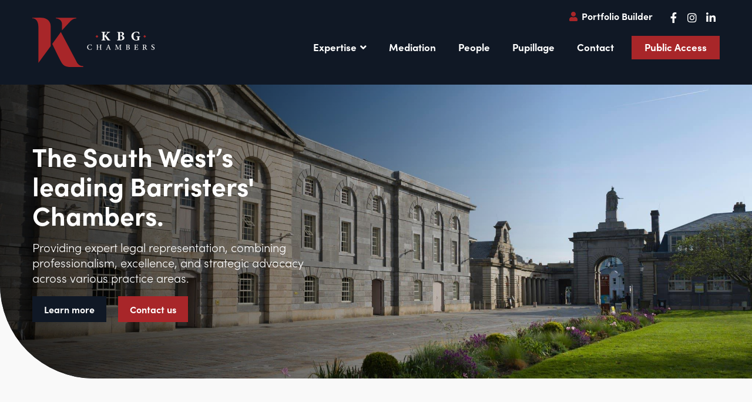

--- FILE ---
content_type: text/html; charset=UTF-8
request_url: https://www.kbgchambers.co.uk/
body_size: 11538
content:

<!DOCTYPE html>
<html class="html-loading wf-active modern-browser" itemscope="itemscope" itemtype="http://schema.org/WebPage" lang="en-GB"> <!--<![endif]-->

<head>
<meta http-equiv="content-type" content="text/html; charset=UTF-8" />
<meta name="viewport" content="width=device-width, maximum-scale=1.0, minimum-scale=1.0">

<title itemprop="name">Barristers Chambers in Plymouth, Exeter &amp; Truro | KBG Chambers</title>

<meta name='robots' content='index, follow, max-image-preview:large, max-snippet:-1, max-video-preview:-1' />
	<style>img:is([sizes="auto" i], [sizes^="auto," i]) { contain-intrinsic-size: 3000px 1500px }</style>
	<script id="cookieyes" type="text/javascript" src="https://cdn-cookieyes.com/client_data/2454510b21f012cf1cb9ddca/script.js"></script>
	<!-- This site is optimized with the Yoast SEO plugin v26.1.1 - https://yoast.com/wordpress/plugins/seo/ -->
	<meta name="description" content="The largest barristers&#039; Chambers in Plymouth, Exeter &amp; Truro, covering all aspects of family, civil &amp; criminal law, throughout the South West" />
	<link rel="canonical" href="https://www.kbgchambers.co.uk/" />
	<meta property="og:locale" content="en_GB" />
	<meta property="og:type" content="website" />
	<meta property="og:title" content="Barristers Chambers in Plymouth, Exeter &amp; Truro | KBG Chambers" />
	<meta property="og:description" content="The largest barristers&#039; Chambers in Plymouth, Exeter &amp; Truro, covering all aspects of family, civil &amp; criminal law, throughout the South West" />
	<meta property="og:url" content="https://www.kbgchambers.co.uk/" />
	<meta property="og:site_name" content="KBG Chambers" />
	<meta property="article:modified_time" content="2025-10-08T08:52:40+00:00" />
	<meta name="twitter:card" content="summary_large_image" />
	<script type="application/ld+json" class="yoast-schema-graph">{"@context":"https://schema.org","@graph":[{"@type":"WebPage","@id":"https://www.kbgchambers.co.uk/","url":"https://www.kbgchambers.co.uk/","name":"Barristers Chambers in Plymouth, Exeter & Truro | KBG Chambers","isPartOf":{"@id":"https://www.kbgchambers.co.uk/#website"},"datePublished":"2022-06-20T08:34:32+00:00","dateModified":"2025-10-08T08:52:40+00:00","description":"The largest barristers' Chambers in Plymouth, Exeter & Truro, covering all aspects of family, civil & criminal law, throughout the South West","breadcrumb":{"@id":"https://www.kbgchambers.co.uk/#breadcrumb"},"inLanguage":"en-GB","potentialAction":[{"@type":"ReadAction","target":["https://www.kbgchambers.co.uk/"]}]},{"@type":"BreadcrumbList","@id":"https://www.kbgchambers.co.uk/#breadcrumb","itemListElement":[{"@type":"ListItem","position":1,"name":"Home"}]},{"@type":"WebSite","@id":"https://www.kbgchambers.co.uk/#website","url":"https://www.kbgchambers.co.uk/","name":"KBG Chambers","description":"","potentialAction":[{"@type":"SearchAction","target":{"@type":"EntryPoint","urlTemplate":"https://www.kbgchambers.co.uk/?s={search_term_string}"},"query-input":{"@type":"PropertyValueSpecification","valueRequired":true,"valueName":"search_term_string"}}],"inLanguage":"en-GB"}]}</script>
	<!-- / Yoast SEO plugin. -->


<style id='classic-theme-styles-inline-css' type='text/css'>
/*! This file is auto-generated */
.wp-block-button__link{color:#fff;background-color:#32373c;border-radius:9999px;box-shadow:none;text-decoration:none;padding:calc(.667em + 2px) calc(1.333em + 2px);font-size:1.125em}.wp-block-file__button{background:#32373c;color:#fff;text-decoration:none}
</style>
<style id='safe-svg-svg-icon-style-inline-css' type='text/css'>
.safe-svg-cover{text-align:center}.safe-svg-cover .safe-svg-inside{display:inline-block;max-width:100%}.safe-svg-cover svg{fill:currentColor;height:100%;max-height:100%;max-width:100%;width:100%}

</style>
<style id='global-styles-inline-css' type='text/css'>
:root{--wp--preset--aspect-ratio--square: 1;--wp--preset--aspect-ratio--4-3: 4/3;--wp--preset--aspect-ratio--3-4: 3/4;--wp--preset--aspect-ratio--3-2: 3/2;--wp--preset--aspect-ratio--2-3: 2/3;--wp--preset--aspect-ratio--16-9: 16/9;--wp--preset--aspect-ratio--9-16: 9/16;--wp--preset--color--black: #000000;--wp--preset--color--cyan-bluish-gray: #abb8c3;--wp--preset--color--white: #ffffff;--wp--preset--color--pale-pink: #f78da7;--wp--preset--color--vivid-red: #cf2e2e;--wp--preset--color--luminous-vivid-orange: #ff6900;--wp--preset--color--luminous-vivid-amber: #fcb900;--wp--preset--color--light-green-cyan: #7bdcb5;--wp--preset--color--vivid-green-cyan: #00d084;--wp--preset--color--pale-cyan-blue: #8ed1fc;--wp--preset--color--vivid-cyan-blue: #0693e3;--wp--preset--color--vivid-purple: #9b51e0;--wp--preset--gradient--vivid-cyan-blue-to-vivid-purple: linear-gradient(135deg,rgba(6,147,227,1) 0%,rgb(155,81,224) 100%);--wp--preset--gradient--light-green-cyan-to-vivid-green-cyan: linear-gradient(135deg,rgb(122,220,180) 0%,rgb(0,208,130) 100%);--wp--preset--gradient--luminous-vivid-amber-to-luminous-vivid-orange: linear-gradient(135deg,rgba(252,185,0,1) 0%,rgba(255,105,0,1) 100%);--wp--preset--gradient--luminous-vivid-orange-to-vivid-red: linear-gradient(135deg,rgba(255,105,0,1) 0%,rgb(207,46,46) 100%);--wp--preset--gradient--very-light-gray-to-cyan-bluish-gray: linear-gradient(135deg,rgb(238,238,238) 0%,rgb(169,184,195) 100%);--wp--preset--gradient--cool-to-warm-spectrum: linear-gradient(135deg,rgb(74,234,220) 0%,rgb(151,120,209) 20%,rgb(207,42,186) 40%,rgb(238,44,130) 60%,rgb(251,105,98) 80%,rgb(254,248,76) 100%);--wp--preset--gradient--blush-light-purple: linear-gradient(135deg,rgb(255,206,236) 0%,rgb(152,150,240) 100%);--wp--preset--gradient--blush-bordeaux: linear-gradient(135deg,rgb(254,205,165) 0%,rgb(254,45,45) 50%,rgb(107,0,62) 100%);--wp--preset--gradient--luminous-dusk: linear-gradient(135deg,rgb(255,203,112) 0%,rgb(199,81,192) 50%,rgb(65,88,208) 100%);--wp--preset--gradient--pale-ocean: linear-gradient(135deg,rgb(255,245,203) 0%,rgb(182,227,212) 50%,rgb(51,167,181) 100%);--wp--preset--gradient--electric-grass: linear-gradient(135deg,rgb(202,248,128) 0%,rgb(113,206,126) 100%);--wp--preset--gradient--midnight: linear-gradient(135deg,rgb(2,3,129) 0%,rgb(40,116,252) 100%);--wp--preset--font-size--small: 13px;--wp--preset--font-size--medium: 20px;--wp--preset--font-size--large: 36px;--wp--preset--font-size--x-large: 42px;--wp--preset--spacing--20: 0.44rem;--wp--preset--spacing--30: 0.67rem;--wp--preset--spacing--40: 1rem;--wp--preset--spacing--50: 1.5rem;--wp--preset--spacing--60: 2.25rem;--wp--preset--spacing--70: 3.38rem;--wp--preset--spacing--80: 5.06rem;--wp--preset--shadow--natural: 6px 6px 9px rgba(0, 0, 0, 0.2);--wp--preset--shadow--deep: 12px 12px 50px rgba(0, 0, 0, 0.4);--wp--preset--shadow--sharp: 6px 6px 0px rgba(0, 0, 0, 0.2);--wp--preset--shadow--outlined: 6px 6px 0px -3px rgba(255, 255, 255, 1), 6px 6px rgba(0, 0, 0, 1);--wp--preset--shadow--crisp: 6px 6px 0px rgba(0, 0, 0, 1);}:where(.is-layout-flex){gap: 0.5em;}:where(.is-layout-grid){gap: 0.5em;}body .is-layout-flex{display: flex;}.is-layout-flex{flex-wrap: wrap;align-items: center;}.is-layout-flex > :is(*, div){margin: 0;}body .is-layout-grid{display: grid;}.is-layout-grid > :is(*, div){margin: 0;}:where(.wp-block-columns.is-layout-flex){gap: 2em;}:where(.wp-block-columns.is-layout-grid){gap: 2em;}:where(.wp-block-post-template.is-layout-flex){gap: 1.25em;}:where(.wp-block-post-template.is-layout-grid){gap: 1.25em;}.has-black-color{color: var(--wp--preset--color--black) !important;}.has-cyan-bluish-gray-color{color: var(--wp--preset--color--cyan-bluish-gray) !important;}.has-white-color{color: var(--wp--preset--color--white) !important;}.has-pale-pink-color{color: var(--wp--preset--color--pale-pink) !important;}.has-vivid-red-color{color: var(--wp--preset--color--vivid-red) !important;}.has-luminous-vivid-orange-color{color: var(--wp--preset--color--luminous-vivid-orange) !important;}.has-luminous-vivid-amber-color{color: var(--wp--preset--color--luminous-vivid-amber) !important;}.has-light-green-cyan-color{color: var(--wp--preset--color--light-green-cyan) !important;}.has-vivid-green-cyan-color{color: var(--wp--preset--color--vivid-green-cyan) !important;}.has-pale-cyan-blue-color{color: var(--wp--preset--color--pale-cyan-blue) !important;}.has-vivid-cyan-blue-color{color: var(--wp--preset--color--vivid-cyan-blue) !important;}.has-vivid-purple-color{color: var(--wp--preset--color--vivid-purple) !important;}.has-black-background-color{background-color: var(--wp--preset--color--black) !important;}.has-cyan-bluish-gray-background-color{background-color: var(--wp--preset--color--cyan-bluish-gray) !important;}.has-white-background-color{background-color: var(--wp--preset--color--white) !important;}.has-pale-pink-background-color{background-color: var(--wp--preset--color--pale-pink) !important;}.has-vivid-red-background-color{background-color: var(--wp--preset--color--vivid-red) !important;}.has-luminous-vivid-orange-background-color{background-color: var(--wp--preset--color--luminous-vivid-orange) !important;}.has-luminous-vivid-amber-background-color{background-color: var(--wp--preset--color--luminous-vivid-amber) !important;}.has-light-green-cyan-background-color{background-color: var(--wp--preset--color--light-green-cyan) !important;}.has-vivid-green-cyan-background-color{background-color: var(--wp--preset--color--vivid-green-cyan) !important;}.has-pale-cyan-blue-background-color{background-color: var(--wp--preset--color--pale-cyan-blue) !important;}.has-vivid-cyan-blue-background-color{background-color: var(--wp--preset--color--vivid-cyan-blue) !important;}.has-vivid-purple-background-color{background-color: var(--wp--preset--color--vivid-purple) !important;}.has-black-border-color{border-color: var(--wp--preset--color--black) !important;}.has-cyan-bluish-gray-border-color{border-color: var(--wp--preset--color--cyan-bluish-gray) !important;}.has-white-border-color{border-color: var(--wp--preset--color--white) !important;}.has-pale-pink-border-color{border-color: var(--wp--preset--color--pale-pink) !important;}.has-vivid-red-border-color{border-color: var(--wp--preset--color--vivid-red) !important;}.has-luminous-vivid-orange-border-color{border-color: var(--wp--preset--color--luminous-vivid-orange) !important;}.has-luminous-vivid-amber-border-color{border-color: var(--wp--preset--color--luminous-vivid-amber) !important;}.has-light-green-cyan-border-color{border-color: var(--wp--preset--color--light-green-cyan) !important;}.has-vivid-green-cyan-border-color{border-color: var(--wp--preset--color--vivid-green-cyan) !important;}.has-pale-cyan-blue-border-color{border-color: var(--wp--preset--color--pale-cyan-blue) !important;}.has-vivid-cyan-blue-border-color{border-color: var(--wp--preset--color--vivid-cyan-blue) !important;}.has-vivid-purple-border-color{border-color: var(--wp--preset--color--vivid-purple) !important;}.has-vivid-cyan-blue-to-vivid-purple-gradient-background{background: var(--wp--preset--gradient--vivid-cyan-blue-to-vivid-purple) !important;}.has-light-green-cyan-to-vivid-green-cyan-gradient-background{background: var(--wp--preset--gradient--light-green-cyan-to-vivid-green-cyan) !important;}.has-luminous-vivid-amber-to-luminous-vivid-orange-gradient-background{background: var(--wp--preset--gradient--luminous-vivid-amber-to-luminous-vivid-orange) !important;}.has-luminous-vivid-orange-to-vivid-red-gradient-background{background: var(--wp--preset--gradient--luminous-vivid-orange-to-vivid-red) !important;}.has-very-light-gray-to-cyan-bluish-gray-gradient-background{background: var(--wp--preset--gradient--very-light-gray-to-cyan-bluish-gray) !important;}.has-cool-to-warm-spectrum-gradient-background{background: var(--wp--preset--gradient--cool-to-warm-spectrum) !important;}.has-blush-light-purple-gradient-background{background: var(--wp--preset--gradient--blush-light-purple) !important;}.has-blush-bordeaux-gradient-background{background: var(--wp--preset--gradient--blush-bordeaux) !important;}.has-luminous-dusk-gradient-background{background: var(--wp--preset--gradient--luminous-dusk) !important;}.has-pale-ocean-gradient-background{background: var(--wp--preset--gradient--pale-ocean) !important;}.has-electric-grass-gradient-background{background: var(--wp--preset--gradient--electric-grass) !important;}.has-midnight-gradient-background{background: var(--wp--preset--gradient--midnight) !important;}.has-small-font-size{font-size: var(--wp--preset--font-size--small) !important;}.has-medium-font-size{font-size: var(--wp--preset--font-size--medium) !important;}.has-large-font-size{font-size: var(--wp--preset--font-size--large) !important;}.has-x-large-font-size{font-size: var(--wp--preset--font-size--x-large) !important;}
:where(.wp-block-post-template.is-layout-flex){gap: 1.25em;}:where(.wp-block-post-template.is-layout-grid){gap: 1.25em;}
:where(.wp-block-columns.is-layout-flex){gap: 2em;}:where(.wp-block-columns.is-layout-grid){gap: 2em;}
:root :where(.wp-block-pullquote){font-size: 1.5em;line-height: 1.6;}
</style>
<link rel='stylesheet' id='fl-builder-layout-7-css' href='https://www.kbgchambers.co.uk/wp-content/uploads/mtx-construct/cache/7-layout.css?ver=79d4e79369b55740d4d0e1eecbf6c1f4' type='text/css' media='all' />
<link rel='stylesheet' id='font-awesome-mtx-css' href='https://www.kbgchambers.co.uk/wp-content/themes/mtx-matrix/mtx/css/fontawesome-all.css?ver=6.8.3' type='text/css' media='all' />
<link rel='stylesheet' id='mtx-slider-front-css-css' href='https://www.kbgchambers.co.uk/wp-content/themes/mtx-matrix/mtx/css/mtx-slider-front.min.css?ver=1.0.3' type='text/css' media='all' />
<link rel='stylesheet' id='mtx-front-css-css' href='https://www.kbgchambers.co.uk/wp-content/themes/mtx-matrix/mtx/css/mtx.front.min.css?ver=1.0.8' type='text/css' media='all' />
<link rel='stylesheet' id='tablepress-default-css' href='https://www.kbgchambers.co.uk/wp-content/plugins/tablepress/css/build/default.css?ver=3.2.3' type='text/css' media='all' />
<script type="text/javascript" src="https://www.kbgchambers.co.uk/wp-includes/js/jquery/jquery.min.js?ver=3.7.1" id="jquery-core-js"></script>
<script type="text/javascript" src="https://www.kbgchambers.co.uk/wp-includes/js/jquery/jquery-migrate.min.js?ver=3.4.1" id="jquery-migrate-js"></script>
<link rel="https://api.w.org/" href="https://www.kbgchambers.co.uk/wp-json/" /><link rel="alternate" title="JSON" type="application/json" href="https://www.kbgchambers.co.uk/wp-json/wp/v2/pages/7" /><link rel="EditURI" type="application/rsd+xml" title="RSD" href="https://www.kbgchambers.co.uk/xmlrpc.php?rsd" />
<link rel='shortlink' href='https://www.kbgchambers.co.uk/' />
<link rel="alternate" title="oEmbed (JSON)" type="application/json+oembed" href="https://www.kbgchambers.co.uk/wp-json/oembed/1.0/embed?url=https%3A%2F%2Fwww.kbgchambers.co.uk%2F" />
<link rel="alternate" title="oEmbed (XML)" type="text/xml+oembed" href="https://www.kbgchambers.co.uk/wp-json/oembed/1.0/embed?url=https%3A%2F%2Fwww.kbgchambers.co.uk%2F&#038;format=xml" />
<script type='text/javascript'>
/* <![CDATA[ */
var MTXOp = {"sticky_header":"","sticky_header_offset":0};
/* ]]> */
</script>
	<link rel="shortcut icon" href="https://www.kbgchambers.co.uk/wp-content/uploads/2025/05/kbg-fav.png" />
    <link rel="apple-touch-icon" href="https://www.kbgchambers.co.uk/wp-content/uploads/2025/05/kbg-fav.png" />
    <link rel="apple-touch-icon" sizes="114x114" href="https://www.kbgchambers.co.uk/wp-content/uploads/2025/05/kbg-fav.png" />
    <link rel="apple-touch-icon" sizes="72x72" href="https://www.kbgchambers.co.uk/wp-content/uploads/2025/05/kbg-fav.png" />
	<link rel="apple-touch-icon" sizes="144x144" href="https://www.kbgchambers.co.uk/wp-content/uploads/2025/05/kbg-fav.png" />
<link href="https://use.typekit.net/tgi3woz.css" rel="stylesheet">
<link rel="stylesheet" type="text/css" href="https://www.kbgchambers.co.uk/wp-content/themes/kbgchambers/matrix.css?v=2.1.0">

<!-- Google Tag Manager -->
<script>(function(w,d,s,l,i){w[l]=w[l]||[];w[l].push({'gtm.start':
new Date().getTime(),event:'gtm.js'});var f=d.getElementsByTagName(s)[0],
j=d.createElement(s),dl=l!='dataLayer'?'&l='+l:'';j.async=true;j.src=
'https://www.googletagmanager.com/gtm.js?id='+i+dl;f.parentNode.insertBefore(j,f);
})(window,document,'script','dataLayer','GTM-PK6NP4HC');</script>
<!-- End Google Tag Manager -->

</head>

<body class="home wp-singular page-template page-template-template-fullwidth page-template-template-fullwidth-php page page-id-7 wp-theme-mtx-matrix wp-child-theme-kbgchambers fl-builder wide-gutter wide-site ultra-wide-site">

	<!-- Google Tag Manager (noscript) -->
	<noscript><iframe src="https://www.googletagmanager.com/ns.html?id=GTM-PK6NP4HC"
	height="0" width="0" style="display:none;visibility:hidden"></iframe></noscript>
	<!-- End Google Tag Manager (noscript) -->

	<div id="the-structure">

		<div id="main-wrap">

			<header id="page-header" class="clearfix">

				
				<div id="header-container" class="">
					<div id="header-container-background"></div>
					<div class="container relative">

						<div class="kbg-topbar clearfix"><a href="https://www.kbgchambers.co.uk/portfolio-builder/" class="pb-link"><i class="fa fa-user fa-l c-red"></i> Portfolio Builder</a><div class="mtx-socials clearfix icon-based"><a href="https://www.facebook.com/kbgchambers/" class="social" target="_blank"><i class="fab fa-facebook-f fa-fw"></i><span>Facebook</span></a><a href="https://www.instagram.com/kbgchambers/" class="social" target="_blank"><i class="fab fa-instagram fa-fw"></i><span>Instagram</span></a><a href="https://www.linkedin.com/company/kbg-chambers/" class="social" target="_blank"><i class="fab fa-linkedin-in fa-fw"></i><span>LinkedIn</span></a></div></div>
						
						<div id="logo">
							<a href="https://www.kbgchambers.co.uk">
																	<img class="site-logo" src="https://www.kbgchambers.co.uk/wp-content/uploads/2025/05/KBG-logo.svg" width="208" height="84" title="KBG Chambers">
															</a>

							<div id="main-navigation-toggle" class="phone-only">
								<a href="javascript:;"><i class="fa fa-bars"></i><span class="main-navigation-toogle-text">Navigation</span></a>
							</div>

						</div><!-- /#logo -->

						
						<nav id="navigation"><ul id="main-navigation" class="sf-menu"><li class=" menu-item menu-item-type-post_type_archive menu-item-object-expertise menu-item-has-children menu-item-484 children-to-right mtx-mega-menu mega-column-1 first has-children"><a href="https://www.kbgchambers.co.uk/expertise/" title="">Expertise</a><ul class="sub-menu"><li class=" menu-item menu-item-type-custom menu-item-object-custom menu-item-295 no-link hide-mega-title first"><a href="" title="">auto-menu</a><div class="mtx-menu-code"><div class="area-auto-menu clearfix"><div class="al-divi one"></div><div class="al-divi two"></div><div class="frac4 auto-list-wrap first"><p class="auto-list-header bold">Civil</p><ul class="auto-list"><li class="menu-item"><a class="menu-link" href="https://www.kbgchambers.co.uk/expertise/clinical-negligence/"><i class="fa fa-angle-right c-red"></i>Clinical Negligence</a></li><li class="menu-item"><a class="menu-link" href="https://www.kbgchambers.co.uk/expertise/commercial-insolvency/"><i class="fa fa-angle-right c-red"></i>Commercial &#038; Insolvency</a></li><li class="menu-item"><a class="menu-link" href="https://www.kbgchambers.co.uk/expertise/employment/"><i class="fa fa-angle-right c-red"></i>Employment</a></li><li class="menu-item"><a class="menu-link" href="https://www.kbgchambers.co.uk/expertise/inquests/"><i class="fa fa-angle-right c-red"></i>Inquests</a></li><li class="menu-item"><a class="menu-link" href="https://www.kbgchambers.co.uk/expertise/licensing/"><i class="fa fa-angle-right c-red"></i>Licensing</a></li><li class="menu-item"><a class="menu-link" href="https://www.kbgchambers.co.uk/expertise/personal-injury/"><i class="fa fa-angle-right c-red"></i>Personal Injury</a></li><li class="menu-item"><a class="menu-link" href="https://www.kbgchambers.co.uk/expertise/planning/"><i class="fa fa-angle-right c-red"></i>Planning</a></li><li class="menu-item"><a class="menu-link" href="https://www.kbgchambers.co.uk/expertise/professional-negligence/"><i class="fa fa-angle-right c-red"></i>Professional Negligence</a></li><li class="menu-item"><a class="menu-link" href="https://www.kbgchambers.co.uk/expertise/property-land-law/"><i class="fa fa-angle-right c-red"></i>Property &#038; Land Law</a></li><li class="menu-item"><a class="menu-link" href="https://www.kbgchambers.co.uk/expertise/tolata/"><i class="fa fa-angle-right c-red"></i>TOLATA</a></li><li class="menu-item"><a class="menu-link" href="https://www.kbgchambers.co.uk/expertise/trust-probates-estates/"><i class="fa fa-angle-right c-red"></i>Trust, Probates &#038; Estates</a></li></ul></div><div class="frac4 auto-list-wrap"><p class="auto-list-header bold">Crime</p><ul class="auto-list"><li class="menu-item"><a class="menu-link" href="https://www.kbgchambers.co.uk/expertise/courts-martial/"><i class="fa fa-angle-right c-red"></i>Courts Martial</a></li><li class="menu-item"><a class="menu-link" href="https://www.kbgchambers.co.uk/expertise/general-crime/"><i class="fa fa-angle-right c-red"></i>General Crime</a></li><li class="menu-item"><a class="menu-link" href="https://www.kbgchambers.co.uk/expertise/motoring-offences/"><i class="fa fa-angle-right c-red"></i>Motoring Offences</a></li><li class="menu-item"><a class="menu-link" href="https://www.kbgchambers.co.uk/expertise/regulatory-environmental-offences/"><i class="fa fa-angle-right c-red"></i>Regulatory &#038; Environmental Offences</a></li></ul></div><div class="frac4 auto-list-wrap"><p class="auto-list-header bold">Family</p><ul class="auto-list"><li class="menu-item"><a class="menu-link" href="https://www.kbgchambers.co.uk/expertise/children-private-law/"><i class="fa fa-angle-right c-red"></i>Children (Private Law)</a></li><li class="menu-item"><a class="menu-link" href="https://www.kbgchambers.co.uk/expertise/children-public-law/"><i class="fa fa-angle-right c-red"></i>Children (Public Law)</a></li><li class="menu-item"><a class="menu-link" href="https://www.kbgchambers.co.uk/expertise/court-of-protection/"><i class="fa fa-angle-right c-red"></i>Court of Protection</a></li><li class="menu-item"><a class="menu-link" href="https://www.kbgchambers.co.uk/expertise/matrimonial-finance/"><i class="fa fa-angle-right c-red"></i>Matrimonial Finance</a></li></ul></div></div></div></li></ul></li><li class=" menu-item menu-item-type-post_type menu-item-object-expertise menu-item-483 children-to-right standard-menu"><a href="https://www.kbgchambers.co.uk/expertise/mediation/" title="">Mediation</a></li><li class=" menu-item menu-item-type-post_type_archive menu-item-object-staff menu-item-142 children-to-right standard-menu"><a href="https://www.kbgchambers.co.uk/people/" title="">People</a></li><li class=" menu-item menu-item-type-post_type menu-item-object-page menu-item-88 children-to-right standard-menu"><a href="https://www.kbgchambers.co.uk/pupillage/" title="">Pupillage</a></li><li class=" menu-item menu-item-type-post_type menu-item-object-page menu-item-11 children-to-right standard-menu"><a href="https://www.kbgchambers.co.uk/contact/" title="">Contact</a></li><li class="btn-style menu-item menu-item-type-post_type menu-item-object-page menu-item-87 children-to-right standard-menu"><a href="https://www.kbgchambers.co.uk/public-access/" title="">Public Access</a></li></ul></nav>

					</div>
				</div><!-- /#header-container -->

			</header>

			<div class="mtx-slider-wrap set-height"><div class="loading"><div class="spinner"></div></div><div id="mtx-slider-8" class="mtx-slider owl-carousel with-lazy" style="touch-action: manipulation;"><div class="slide-item slide_1 location-left" style="display: none;"><div class="slide-img owl-lazy" data-src="https://www.kbgchambers.co.uk/wp-content/uploads/2022/06/InternalBuilding-RWY-Web2.jpg" alt=""></div><div class="slide-img-mobile owl-lazy" data-src="https://www.kbgchambers.co.uk/wp-content/uploads/2022/06/InternalBuilding-RWY-Web2-700x273.jpg"></div><div class="slide-overlay"></div><div class="container relative"><div class="slide-text-outer"><div class="v-align"><div class="slide-text-wrap clearfix"><div class="boxed-overlay"></div><div class="slide-content"><h1 class="slide-title">The South West’s leading Barristers' Chambers.</h1><h5 class="slide-text">Providing expert legal representation, combining professionalism, excellence, and strategic advocacy across various practice areas.</h5><div class="slide-links"><a class="btn btn-blue btn-medium" href="https://www.kbgchambers.co.uk/about/">Learn more</a><a class="btn btn-primary btn-medium" href="https://www.kbgchambers.co.uk/contact/">Contact us</a></div></div></div></div></div></div></div></div></div><script type="text/javascript">
  jQuery(document).ready(function() {var owl = jQuery("#mtx-slider-8");
  owl.owlCarousel({
    navSpeed : 1000,
    animateOut: "fadeOut",
    nav:true,
    dots:true,
    singleItem:true,
    items:1,
    loop:false,
    autoplay:false,
    rewind:false,
    autoplayTimeout:5000,
    mouseDrag: false,
    touchDrag: true,
    autoHeight: false,
    lazyLoad:true,
    navText: ["", ""],
    responsive:{0 : { items:1, },768 : { items:1, },980 : { items:1, },1200 : { items:1, },}
  });owl.on("loaded.owl.lazy", function() {
      //jQuery(this).parent().find(".loading").fadeOut( 600, function() {
        owl.addClass("lazy-loaded");
      //});
    });});</script><div id="the-page">
  <div class="container">

    <div id="the-content">
      <div class="fl-builder-content fl-builder-content-7 fl-builder-content-primary fl-builder-global-templates-locked" data-post-id="7"><div class="fl-row fl-row-full-width fl-row-bg-none fl-node-25jsgaocmtkz" data-node="25jsgaocmtkz">
	<div class="fl-row-content-wrap">
		<div class="mtx-wrap container">
									<div class="fl-row-content fl-row-fixed-width fl-node-content">
			
<div class="fl-col-group fl-node-4wva1yu2t6jg" data-node="4wva1yu2t6jg">
			<div class="fl-col fl-node-mo7g9d15pzia" frac="12" data-node="mo7g9d15pzia">
	<div class="fl-col-content fl-node-content">
	<div class="fl-module fl-module-mtx-heading fl-node-1alqxds29tev fl-animation fl-fade-up" data-node="1alqxds29tev" data-animation-delay="0" data-animation-duration="1">
	<div class="fl-module-content fl-node-content">
		<h2 class="mtx-heading huge-style" style=" text-align:center;">A Chambers offering vast experience, knowledge and outstanding levels of service.</h2>	</div>
</div>
<div class="fl-module fl-module-mtx-heading fl-node-spe24awbzilx fl-animation fl-fade-up" data-node="spe24awbzilx" data-animation-delay="0" data-animation-duration="1">
	<div class="fl-module-content fl-node-content">
		<h3 class="mtx-heading" style=" text-align:center;">KBG Chambers is a Barristers’ Chambers offering quality legal advice and representation in all aspects of family, civil & criminal law, throughout the South West and beyond. KBG, and many of its members, are highly recommended in the Legal 500.</h3>	</div>
</div>
	</div>
</div>
	</div>
			</div>
		</div>
	</div>
</div>
<div class="fl-row fl-row-full-width fl-row-bg-none fl-node-9o0f2kw6mecx half-grey-bottom" data-node="9o0f2kw6mecx">
	<div class="fl-row-content-wrap">
		<div class="mtx-wrap container">
									<div class="fl-row-content fl-row-fixed-width fl-node-content">
			
<div class="fl-col-group fl-node-gab1p28l4ywt" data-node="gab1p28l4ywt">
			<div class="fl-col fl-node-nqo0ta9ezlir" frac="12" data-node="nqo0ta9ezlir">
	<div class="fl-col-content fl-node-content">
	<div class="fl-module fl-module-mtx-html fl-node-0c7pnx3v2ob5 fl-animation fl-fade-in" data-node="0c7pnx3v2ob5" data-animation-delay="0" data-animation-duration="2">
	<div class="fl-module-content fl-node-content">
		<div id="kbg-finder" class="bg-blue color-lite"><h4 class="finder-title huge-style bold">Find an area of expertise or barrister</h4><p>KBG Chambers has over forty members and offers a wide range of specialist advice and representation within its criminal, family and civil teams.</p>
<form action="https://www.kbgchambers.co.uk/expertise/" method="get" class="kbg-finder" name="kbg-finder"><div class="kbg-finder-inner clearfix"><input type="hidden" class="area-link hidden" value="https://www.kbgchambers.co.uk/expertise/"/><input type="hidden" class="staff-link hidden" value="https://www.kbgchambers.co.uk/people/barristers/"/><div class="frac6 first"><label for="area">Expertise</label><select name="area" class="gfield_select" tabindex="56"><option value="">Select expertise</option><optgroup label="Civil"><option value="clinical-negligence" >Clinical Negligence</option><option value="commercial-insolvency" >Commercial &#038; Insolvency</option><option value="employment" >Employment</option><option value="inquests" >Inquests</option><option value="licensing" >Licensing</option><option value="mediation" >Mediation</option><option value="personal-injury" >Personal Injury</option><option value="planning" >Planning</option><option value="professional-negligence" >Professional Negligence</option><option value="property-land-law" >Property &#038; Land Law</option><option value="tolata" >TOLATA</option><option value="trust-probates-estates" >Trust, Probates &#038; Estates</option></optgroup><optgroup label="Crime"><option value="courts-martial" >Courts Martial</option><option value="general-crime" >General Crime</option><option value="motoring-offences" >Motoring Offences</option><option value="regulatory-environmental-offences" >Regulatory &#038; Environmental Offences</option></optgroup><optgroup label="Family"><option value="children-private-law" >Children (Private Law)</option><option value="children-public-law" >Children (Public Law)</option><option value="court-of-protection" >Court of Protection</option><option value="matrimonial-finance" >Matrimonial Finance</option></optgroup></select><div class="finder-link"><a href="https://www.kbgchambers.co.uk/expertise/" class="bold">View all expertise <i class="fa fa-angle-right fa-r"></i></a></div></div><div class="frac6"><label for="person">Barrister name</label><select name="person" class="gfield_select" tabindex="56"><option value="">Barrister name</option><option value="jonathon-bosanko" >Jonathon Bosanko</option><option value="joe-stone-kc" >Joe Stone KC</option><option value="garth-richardson" >Garth Richardson</option><option value="susan-down" >Susan Down</option><option value="rawdon-crozier" >Rawdon Crozier</option><option value="nicholas-lewin" >Nicholas Lewin</option><option value="geoff-killen" >Geoff Killen</option><option value="michael-baker" >Michael Baker</option><option value="john-antell" >John Antell</option><option value="ali-rafati" >Ali Rafati</option><option value="tim-pullen" >Tim Pullen</option><option value="james-rees" >James Rees</option><option value="daya-mann" >Daya Mann</option><option value="alison-crookes" >Alison Crookes</option><option value="andrew-willetts-tep" >Andrew Willetts TEP</option><option value="matthew-angus" >Matthew Angus</option><option value="sam-green" >Sam Green</option><option value="nigel-hall" >Nigel Hall</option><option value="liam-gribbin" >Liam Gribbin</option><option value="yvonne-sutherland" >Yvonne Sutherland</option><option value="william-higginson" >William Higginson</option><option value="claire-appleby" >Claire Appleby</option><option value="simon-green" >Simon Green</option><option value="christian-gape" >Christian Gape</option><option value="jenny-kumeta" >Jenny Kumeta</option><option value="jeremy-rawlings" >Jeremy Rawlings</option><option value="thomas-challacombe" >Thomas Challacombe</option><option value="emma-pearce" >Emma Pearce</option><option value="charlotte-davies" >Charlotte Davies</option><option value="michael-brown" >Michael Brown</option><option value="francesca-whebell" >Francesca Whebell</option><option value="sancho-brett" >Sancho Brett</option><option value="charlotte-ash" >Charlotte Ash</option><option value="daniel-swan" >Daniel Swan</option><option value="katie-churcher" >Katie Churcher</option><option value="jennifer-tear" >Jennifer Tear</option><option value="will-willden" >Will Willden</option><option value="victoria-lees" >Victoria Lees</option><option value="hollie-gilbery" >Hollie Gilbery</option><option value="james-jarvis" >James Jarvis</option><option value="jade-corden" >Jade Corden</option><option value="christopher-cuddihee" >Christopher Cuddihee</option><option value="julie-buckley" >Julie Buckley</option><option value="samuel-castlehouse" >Samuel Castlehouse</option><option value="lewis-aldous" >Lewis Aldous</option><option value="stephen-barratt" >Stephen Barratt</option><option value="samuel-knight" >Samuel Knight</option><option value="feleena-grosvenor" >Feleena Grosvenor</option><option value="georgina-stein-hemmings" >Georgina Stein-Hemmings</option><option value="michael-green" >Michael Green</option><option value="abigail-leigh" >Abigail Leigh</option><option value="kathleen-purshouse" >Kathleen Purshouse</option><option value="melina-mukherjee" >Melina Mukherjee</option><option value="imogen-ryan" >Imogen Ryan</option><option value="rhys-tanner" >Rhys Tanner</option><option value="dr-jonathan-davies" >Dr. Jonathan Davies</option><option value="adrian-jopling" >Adrian Jopling</option><option value="sean-brunton-kc" >Sean Brunton KC</option><option value="marcia-hyde" >Marcia Hyde</option><option value="john-paul-fitzgibbon" >John-Paul Fitzgibbon</option><option value="ibraheem-dulmeer" >Ibraheem Dulmeer</option></select><div class="finder-link"><a href="https://www.kbgchambers.co.uk/people/barristers/" class="bold">View all Barristers’ <i class="fa fa-angle-right fa-r"></i></a></div></div></div></form></div>	</div>
</div>
	</div>
</div>
	</div>
			</div>
		</div>
	</div>
</div>
<div class="fl-row fl-row-full-width fl-row-bg-color fl-node-x93qopn1v5ch" data-node="x93qopn1v5ch">
	<div class="fl-row-content-wrap">
		<div class="mtx-wrap container">
									<div class="fl-row-content fl-row-fixed-width fl-node-content">
			
<div class="fl-col-group fl-node-1pk6vdew5sgx" data-node="1pk6vdew5sgx">
			<div class="fl-col fl-node-ptlb7z1c6o8j" frac="12" data-node="ptlb7z1c6o8j">
	<div class="fl-col-content fl-node-content">
	<div class="fl-module fl-module-mtx-html fl-node-zfyaxdoqht7e fl-animation fl-fade-left" data-node="zfyaxdoqht7e" data-animation-delay="0" data-animation-duration="1">
	<div class="fl-module-content fl-node-content">
		<div class="testimonial-feed-wrap"><div class="mtx-feed testimonial-feed owl-carousel"><div class="testimonial-block"><div class="mtx-block-inner"><div class="mtx-testimonial-text-wrap"><div class="mtx-testimonial-text huge-style bold"><p>“KBG Chambers has an excellent reputation for highly capable barristers.”</p>
</div><h5 class="mtx-testimonial-title bold">Legal 500 <span class="c-red">|</span> 2025 Edition</h5></div></div></div></div></div>	</div>
</div>
	</div>
</div>
	</div>
			</div>
		</div>
	</div>
</div>
<div class="fl-row fl-row-full-width fl-row-bg-none fl-node-r1gu9t48s7wj lg-emblem-right" data-node="r1gu9t48s7wj">
	<div class="fl-row-content-wrap">
		<div class="mtx-wrap container">
									<div class="fl-row-content fl-row-fixed-width fl-node-content">
			
<div class="fl-col-group fl-node-t9a4lqypc8vz" data-node="t9a4lqypc8vz">
			<div class="fl-col fl-node-p291bchnakwg" frac="12" data-node="p291bchnakwg">
	<div class="fl-col-content fl-node-content">
	<div class="fl-module fl-module-mtx-html fl-node-sb68edo1v0f5 fl-animation fl-fade-up" data-node="sb68edo1v0f5" data-animation-delay="0" data-animation-duration="1">
	<div class="fl-module-content fl-node-content">
		<div class="mtx-feed-wrap with-title with-link mtx-post-feed"><div class="mtx-feed-header"><h3 class="mtx-feed-heading huge-style bold">Latest news & insights</h3></div><div class="mtx-feed clearfix flex-blocks small-margin"><div class="share-wrap frac4 wide-first first mob-first"><a href="https://www.kbgchambers.co.uk/success-for-lewis-aldous-at-the-court-of-appeal/" class="mtx-block news-block"><div class="mtx-block-media"><div class="mtx-block-img mtx-lazy" data-src="https://www.kbgchambers.co.uk/wp-content/uploads/2025/12/leiws-coa-1-700x394.png"></div><div class="overlay"></div></div><div class="mtx-block-text"><h3 class="mtx-block-title">Success for Lewis Aldous at the Court of Appeal</h3><div class="mtx-block-excerpt small-body"><p>The appellant was sentenced to 24 weeks custody at Exeter Crown Court for escaping lawful custody, drug driving, and resisting&#8230;</p>
</div></div><div class="mtx-block-foot clearfix"><p class="bold bf-left"><span class="c-red">News</span> | December 17, 2025</p></div></a><a href="#" class="mtx-block-share"><i class="fas fa-share-alt c-red fa-l"></i> Share</a><div class="share-pop"><div class="v-align"><div class="v-wrap">
		<div class="mtx-share-bar-wrap">

			<p class="shares-header"><i class="fas fa-share-alt c-red fa-l"></i> Share</p>

			<div class="mtx-share-bar clearfix">

				<a href="https://twitter.com/share?url=https://www.kbgchambers.co.uk/success-for-lewis-aldous-at-the-court-of-appeal/" target="popup" onclick="window.open('https://twitter.com/share?url=https://www.kbgchambers.co.uk/success-for-lewis-aldous-at-the-court-of-appeal/','name','width=600,height=400,left=200px,top=200px')" class="mtx-share" title="Share this on Twitter"><i class="fab fa-fw fa-twitter"></i><span style="display:none;">Share on Twitter</span></a>

				<a href="https://www.facebook.com/sharer/sharer.php?u=https://www.kbgchambers.co.uk/success-for-lewis-aldous-at-the-court-of-appeal/" target="popup" onclick="window.open('https://www.facebook.com/sharer/sharer.php?u=https://www.kbgchambers.co.uk/success-for-lewis-aldous-at-the-court-of-appeal/','name','width=600,height=400,left=200px,top=200px')" class="mtx-share" title="Share this on Facebook"><i class="fab fa-fw fa-facebook-f"></i><span style="display:none;">Share on Facebook</span></a>

				<a href="http://www.linkedin.com/shareArticle?mini=true&url=https://www.kbgchambers.co.uk/success-for-lewis-aldous-at-the-court-of-appeal/" target="popup" onclick="window.open('http://www.linkedin.com/shareArticle?mini=true&url=https://www.kbgchambers.co.uk/success-for-lewis-aldous-at-the-court-of-appeal/','name','width=600,height=400,left=200px,top=200px')" class="mtx-share" title="Share this on Linked In"><i class="fab fa-fw fa-linkedin-in"></i><span style="display:none;">Share on Linked In</span></a>

				<a href="mailto:?subject=Success for Lewis Aldous at the Court of Appeal&body=Shared%20from%20KBG%20Chambers%20https://www.kbgchambers.co.uk/success-for-lewis-aldous-at-the-court-of-appeal/" class="mtx-share" title="Share this by email"><i class="fal fa-fw fa-envelope-open"></i><span style="display:none;">Share by Email</span></a>

				<div class="mtx-share mtx-share-copy" title="Copy link">
					<input class="share-perma-url" value="https://www.kbgchambers.co.uk/success-for-lewis-aldous-at-the-court-of-appeal/">
					<i class="fal fa-fw fa-copy"></i><span class="share-perma">https://www.kbgchambers.co.uk/success-for-lewis-aldous-at-the-court-of-appeal/</span><span style="display:none;">Copy Link</span>
				</div>

			</div>

		</div>

	<a class="mtx-block-share-close"><i class="fa fa-times"></i><span class="hidden">Close</span></a></div></div></div></div><div class="share-wrap frac4"><a href="https://www.kbgchambers.co.uk/mike-brown-secures-rape-acquittal-following-a-week-long-trial/" class="mtx-block news-block"><div class="mtx-block-media"><div class="mtx-block-img mtx-lazy" data-src="https://www.kbgchambers.co.uk/wp-content/uploads/2025/12/MB-news-itme-700x394.png"></div><div class="overlay"></div></div><div class="mtx-block-text"><h3 class="mtx-block-title">Mike Brown secures rape acquittal following a week long trial</h3><div class="mtx-block-excerpt small-body"><p>Mike Brown secures rape acquittal following a week long trial The complainant alleged that the Defendant had raped her whilst&#8230;</p>
</div></div><div class="mtx-block-foot clearfix"><p class="bold bf-left"><span class="c-red">News</span> | December 16, 2025</p></div></a><a href="#" class="mtx-block-share"><i class="fas fa-share-alt c-red fa-l"></i> Share</a><div class="share-pop"><div class="v-align"><div class="v-wrap">
		<div class="mtx-share-bar-wrap">

			<p class="shares-header"><i class="fas fa-share-alt c-red fa-l"></i> Share</p>

			<div class="mtx-share-bar clearfix">

				<a href="https://twitter.com/share?url=https://www.kbgchambers.co.uk/mike-brown-secures-rape-acquittal-following-a-week-long-trial/" target="popup" onclick="window.open('https://twitter.com/share?url=https://www.kbgchambers.co.uk/mike-brown-secures-rape-acquittal-following-a-week-long-trial/','name','width=600,height=400,left=200px,top=200px')" class="mtx-share" title="Share this on Twitter"><i class="fab fa-fw fa-twitter"></i><span style="display:none;">Share on Twitter</span></a>

				<a href="https://www.facebook.com/sharer/sharer.php?u=https://www.kbgchambers.co.uk/mike-brown-secures-rape-acquittal-following-a-week-long-trial/" target="popup" onclick="window.open('https://www.facebook.com/sharer/sharer.php?u=https://www.kbgchambers.co.uk/mike-brown-secures-rape-acquittal-following-a-week-long-trial/','name','width=600,height=400,left=200px,top=200px')" class="mtx-share" title="Share this on Facebook"><i class="fab fa-fw fa-facebook-f"></i><span style="display:none;">Share on Facebook</span></a>

				<a href="http://www.linkedin.com/shareArticle?mini=true&url=https://www.kbgchambers.co.uk/mike-brown-secures-rape-acquittal-following-a-week-long-trial/" target="popup" onclick="window.open('http://www.linkedin.com/shareArticle?mini=true&url=https://www.kbgchambers.co.uk/mike-brown-secures-rape-acquittal-following-a-week-long-trial/','name','width=600,height=400,left=200px,top=200px')" class="mtx-share" title="Share this on Linked In"><i class="fab fa-fw fa-linkedin-in"></i><span style="display:none;">Share on Linked In</span></a>

				<a href="mailto:?subject=Mike Brown secures rape acquittal following a week long trial&body=Shared%20from%20KBG%20Chambers%20https://www.kbgchambers.co.uk/mike-brown-secures-rape-acquittal-following-a-week-long-trial/" class="mtx-share" title="Share this by email"><i class="fal fa-fw fa-envelope-open"></i><span style="display:none;">Share by Email</span></a>

				<div class="mtx-share mtx-share-copy" title="Copy link">
					<input class="share-perma-url" value="https://www.kbgchambers.co.uk/mike-brown-secures-rape-acquittal-following-a-week-long-trial/">
					<i class="fal fa-fw fa-copy"></i><span class="share-perma">https://www.kbgchambers.co.uk/mike-brown-secures-rape-acquittal-following-a-week-long-trial/</span><span style="display:none;">Copy Link</span>
				</div>

			</div>

		</div>

	<a class="mtx-block-share-close"><i class="fa fa-times"></i><span class="hidden">Close</span></a></div></div></div></div><div class="share-wrap frac4 mob-first"><a href="https://www.kbgchambers.co.uk/charlotte-davies-2007-instructed-on-behalf-of-the-local-authority-at-inquest-into-death-of-9-month-old-girl/" class="mtx-block news-block"><div class="mtx-block-media"><div class="mtx-block-img mtx-lazy" data-src="https://www.kbgchambers.co.uk/wp-content/uploads/2025/12/CD-inquest-3-700x394.png"></div><div class="overlay"></div></div><div class="mtx-block-text"><h3 class="mtx-block-title">Charlotte Davies (2007) instructed on behalf of the Local Authority at inquest into death of 9-month old girl</h3><div class="mtx-block-excerpt small-body"><p>Charlotte Davies (2007) represented Cornwall Council at a three-day inquest before the Senior Coroner for Cornwall &amp; the Isles of&#8230;</p>
</div></div><div class="mtx-block-foot clearfix"><p class="bold bf-left"><span class="c-red">News</span> | December 12, 2025</p></div></a><a href="#" class="mtx-block-share"><i class="fas fa-share-alt c-red fa-l"></i> Share</a><div class="share-pop"><div class="v-align"><div class="v-wrap">
		<div class="mtx-share-bar-wrap">

			<p class="shares-header"><i class="fas fa-share-alt c-red fa-l"></i> Share</p>

			<div class="mtx-share-bar clearfix">

				<a href="https://twitter.com/share?url=https://www.kbgchambers.co.uk/charlotte-davies-2007-instructed-on-behalf-of-the-local-authority-at-inquest-into-death-of-9-month-old-girl/" target="popup" onclick="window.open('https://twitter.com/share?url=https://www.kbgchambers.co.uk/charlotte-davies-2007-instructed-on-behalf-of-the-local-authority-at-inquest-into-death-of-9-month-old-girl/','name','width=600,height=400,left=200px,top=200px')" class="mtx-share" title="Share this on Twitter"><i class="fab fa-fw fa-twitter"></i><span style="display:none;">Share on Twitter</span></a>

				<a href="https://www.facebook.com/sharer/sharer.php?u=https://www.kbgchambers.co.uk/charlotte-davies-2007-instructed-on-behalf-of-the-local-authority-at-inquest-into-death-of-9-month-old-girl/" target="popup" onclick="window.open('https://www.facebook.com/sharer/sharer.php?u=https://www.kbgchambers.co.uk/charlotte-davies-2007-instructed-on-behalf-of-the-local-authority-at-inquest-into-death-of-9-month-old-girl/','name','width=600,height=400,left=200px,top=200px')" class="mtx-share" title="Share this on Facebook"><i class="fab fa-fw fa-facebook-f"></i><span style="display:none;">Share on Facebook</span></a>

				<a href="http://www.linkedin.com/shareArticle?mini=true&url=https://www.kbgchambers.co.uk/charlotte-davies-2007-instructed-on-behalf-of-the-local-authority-at-inquest-into-death-of-9-month-old-girl/" target="popup" onclick="window.open('http://www.linkedin.com/shareArticle?mini=true&url=https://www.kbgchambers.co.uk/charlotte-davies-2007-instructed-on-behalf-of-the-local-authority-at-inquest-into-death-of-9-month-old-girl/','name','width=600,height=400,left=200px,top=200px')" class="mtx-share" title="Share this on Linked In"><i class="fab fa-fw fa-linkedin-in"></i><span style="display:none;">Share on Linked In</span></a>

				<a href="mailto:?subject=Charlotte Davies (2007) instructed on behalf of the Local Authority at inquest into death of 9-month old girl&body=Shared%20from%20KBG%20Chambers%20https://www.kbgchambers.co.uk/charlotte-davies-2007-instructed-on-behalf-of-the-local-authority-at-inquest-into-death-of-9-month-old-girl/" class="mtx-share" title="Share this by email"><i class="fal fa-fw fa-envelope-open"></i><span style="display:none;">Share by Email</span></a>

				<div class="mtx-share mtx-share-copy" title="Copy link">
					<input class="share-perma-url" value="https://www.kbgchambers.co.uk/charlotte-davies-2007-instructed-on-behalf-of-the-local-authority-at-inquest-into-death-of-9-month-old-girl/">
					<i class="fal fa-fw fa-copy"></i><span class="share-perma">https://www.kbgchambers.co.uk/charlotte-davies-2007-instructed-on-behalf-of-the-local-authority-at-inquest-into-death-of-9-month-old-girl/</span><span style="display:none;">Copy Link</span>
				</div>

			</div>

		</div>

	<a class="mtx-block-share-close"><i class="fa fa-times"></i><span class="hidden">Close</span></a></div></div></div></div></div><div class="mtx-feed-archive-link-wrap"><a href="https://www.kbgchambers.co.uk/news/" class="btn btn-blue">View all <i class="fa fa-angle-right fa-r"></i></a></div></div>	</div>
</div>
	</div>
</div>
	</div>
			</div>
		</div>
	</div>
</div>
</div>    </div>

  </div>
</div>

			<div id="prefooter" class="bg-grey"><div class="container"><div class="prefooter-logo-wrap"><img class="site-logo" src="https://www.kbgchambers.co.uk/wp-content/uploads/2025/05/KBG-logo-b.svg" alt="KBG Chambers Logo"></div><div class="prefooter-text"><div class="prefooter-text-inner"><h3 class="h3-style bold">Providing high quality advice and representation throughout the South West since 1978.</h3></div></div></div></div>
			<footer>
									<div id="footer-items">
						<div class="container">
							<div class="row">
								<div class="footer-section footer-section-1 frac3"><div id="custom_html-2" class="widget_text widget widget_custom_html"><h3 class="sidebar-widget-title ui--widget-title"><span>Contact</span></h3><div class="textwidget custom-html-widget"><div class="office-contacts clearfix flex-blocks"><div class="office-block frac4"><div class="office-block-inner"><h5 class="bold">Plymouth</h5><p>Unit 18, Mills Bakery, Royal William Yard, Plymouth, PL1 3GE</p>
<div class="mtx-contact-item"><i class="fa fa-phone-alt"></i><a href="tel:01752221551">01752 221551</a></div></div></div><div class="office-block frac4"><div class="office-block-inner"><h5 class="bold">Truro</h5><p>13 Walsingham Place, Truro TR1 2RP</p>
<div class="mtx-contact-item"><i class="fa fa-phone-alt"></i><a href="tel:01872672551">01872 672551</a></div></div></div><div class="office-block frac4"><div class="office-block-inner"><h5 class="bold">Exeter</h5><p>The Senate, Third Floor, Exeter EX1 1UG<br />
(Please do not send papers to this office)</p>
<div class="mtx-contact-item"><i class="fa fa-phone-alt"></i><a href="tel:01392690551">01392 690551</a></div></div></div></div></div></div></div><div class="footer-section footer-section-2 frac3"><div id="nav_menu-2" class="widget widget_nav_menu"><h3 class="sidebar-widget-title ui--widget-title"><span>Quick Links</span></h3><div class="menu-quick-links-container"><ul id="menu-quick-links" class="menu"><li id="menu-item-94" class="menu-item menu-item-type-post_type menu-item-object-page menu-item-94"><a href="https://www.kbgchambers.co.uk/about/">About</a></li>
<li id="menu-item-95" class="menu-item menu-item-type-post_type menu-item-object-page menu-item-95"><a href="https://www.kbgchambers.co.uk/news/">Latest news &#038; insights</a></li>
<li id="menu-item-93" class="menu-item menu-item-type-post_type menu-item-object-page menu-item-93"><a href="https://www.kbgchambers.co.uk/pupillage/">Pupillage</a></li>
<li id="menu-item-96" class="menu-item menu-item-type-post_type menu-item-object-page menu-item-96"><a href="https://www.kbgchambers.co.uk/contact/">Contact</a></li>
<li id="menu-item-327" class="menu-item menu-item-type-post_type menu-item-object-page menu-item-327"><a href="https://www.kbgchambers.co.uk/complaint-procedure/">Complaint Procedure</a></li>
<li id="menu-item-326" class="menu-item menu-item-type-post_type menu-item-object-page menu-item-326"><a href="https://www.kbgchambers.co.uk/recruitment/">Recruitment</a></li>
<li id="menu-item-325" class="menu-item menu-item-type-post_type menu-item-object-page menu-item-325"><a href="https://www.kbgchambers.co.uk/transparency-information/">Transparency Information</a></li>
<li id="menu-item-324" class="menu-item menu-item-type-post_type menu-item-object-page menu-item-324"><a href="https://www.kbgchambers.co.uk/standard-terms-conditions/">Standard Terms &#038; Conditions</a></li>
</ul></div></div></div><div class="footer-section footer-section-3 frac3"><div id="mtx_social_widget-3" class="widget widget_mtx_social"><h3 class="sidebar-widget-title ui--widget-title"><span>Follow us</span></h3><div class="mtx-socials clearfix icon-based"><a href="https://www.facebook.com/kbgchambers/" class="social" target="_blank"><i class="fab fa-facebook-f fa-fw"></i><span>Facebook</span></a><a href="https://www.instagram.com/kbgchambers/" class="social" target="_blank"><i class="fab fa-instagram fa-fw"></i><span>Instagram</span></a><a href="https://www.linkedin.com/company/kbg-chambers/" class="social" target="_blank"><i class="fab fa-linkedin-in fa-fw"></i><span>LinkedIn</span></a></div></div></div>							</div>
						</div>
					</div>
									<div id="bottom-bar">
						<div class="container">
							<div id="bottom-text" class="float-left half"><div class="bottom-text-wrap">Copyright &copy; 2026 all rights reserved.</div><div id="bottom-menu"><ul id="menu-footer-menu" class="clearfix"><li id="menu-item-17" class="menu-item menu-item-type-post_type menu-item-object-page menu-item-privacy-policy menu-item-17"><a rel="privacy-policy" href="https://www.kbgchambers.co.uk/privacy-policy/">Privacy Policy</a></li>
<li id="menu-item-319" class="menu-item menu-item-type-post_type menu-item-object-page menu-item-319"><a href="https://www.kbgchambers.co.uk/cookie-policy/">Cookie Policy</a></li>
</ul></div></div>								<div id="mtx-link" class="half float-right">Website Design by <a href="https://wearematrix.com" target="_blank">Matrix</a></div>
													</div>
					</div><!-- #bottom-bar -->
						</footer>
	</div><!-- #main-wrap -->
</div><!-- #the-structure -->

<script type="speculationrules">
{"prefetch":[{"source":"document","where":{"and":[{"href_matches":"\/*"},{"not":{"href_matches":["\/wp-*.php","\/wp-admin\/*","\/wp-content\/uploads\/*","\/wp-content\/*","\/wp-content\/plugins\/*","\/wp-content\/themes\/kbgchambers\/*","\/wp-content\/themes\/mtx-matrix\/*","\/*\\?(.+)"]}},{"not":{"selector_matches":"a[rel~=\"nofollow\"]"}},{"not":{"selector_matches":".no-prefetch, .no-prefetch a"}}]},"eagerness":"conservative"}]}
</script>
<a id="to-top" class="btn btn-primary" href="#"><i class="fa fa-fw fa-angle-up"></i><span class="hidden">Scroll to top</span></a><script type="text/javascript" src="https://www.kbgchambers.co.uk/wp-content/plugins/mtx-construct/js/jquery.waypoints.min.js?ver=2.5.2.1" id="jquery-waypoints-js"></script>
<script type="text/javascript" src="https://www.kbgchambers.co.uk/wp-content/uploads/mtx-construct/cache/7-layout.js?ver=f56fde5c329a8fa8dd19b3d73663a917" id="fl-builder-layout-7-js"></script>
<script type="text/javascript" src="https://www.kbgchambers.co.uk/wp-includes/js/jquery/ui/core.min.js?ver=1.13.3" id="jquery-ui-core-js"></script>
<script type="text/javascript" src="https://www.kbgchambers.co.uk/wp-includes/js/jquery/ui/mouse.min.js?ver=1.13.3" id="jquery-ui-mouse-js"></script>
<script type="text/javascript" src="https://www.kbgchambers.co.uk/wp-includes/js/jquery/ui/sortable.min.js?ver=1.13.3" id="jquery-ui-sortable-js"></script>
<script src="https://www.kbgchambers.co.uk/wp-content/themes/mtx-matrix/mtx/js/mtx-slider-front.min.js?ver=1.0.3" defer="defer" type="text/javascript"></script>
<script type="text/javascript" src="https://www.kbgchambers.co.uk/wp-content/themes/mtx-matrix/mtx/js/mtx.front.min.js?ver=1.0.3" id="mtx-front-js-js"></script>

<script type="text/javascript" src="https://www.kbgchambers.co.uk/wp-content/themes/kbgchambers/js/kbg.js?v=1.1.4"></script>

<script>(function(){function c(){var b=a.contentDocument||a.contentWindow.document;if(b){var d=b.createElement('script');d.innerHTML="window.__CF$cv$params={r:'9bff091ce8eac465',t:'MTc2ODc0OTE5OS4wMDAwMDA='};var a=document.createElement('script');a.nonce='';a.src='/cdn-cgi/challenge-platform/scripts/jsd/main.js';document.getElementsByTagName('head')[0].appendChild(a);";b.getElementsByTagName('head')[0].appendChild(d)}}if(document.body){var a=document.createElement('iframe');a.height=1;a.width=1;a.style.position='absolute';a.style.top=0;a.style.left=0;a.style.border='none';a.style.visibility='hidden';document.body.appendChild(a);if('loading'!==document.readyState)c();else if(window.addEventListener)document.addEventListener('DOMContentLoaded',c);else{var e=document.onreadystatechange||function(){};document.onreadystatechange=function(b){e(b);'loading'!==document.readyState&&(document.onreadystatechange=e,c())}}}})();</script></body>
<!--             _        _
 _ __ ___   __ _| |_ _ __| |_  __
| '_ ` _ \ / _` | __| '__| \ \/ /
| | | | | | (_| | |_| |  |_|>  <
|_| |_| |_|\__,_|\__|_|  (_)_/\_\

-->
</html>

--- FILE ---
content_type: text/css
request_url: https://www.kbgchambers.co.uk/wp-content/themes/mtx-matrix/mtx/css/mtx.front.min.css?ver=1.0.8
body_size: 9177
content:
:focus-visible{outline:-webkit-focus-ring-color auto 1px}html{font-family:sans-serif;line-height:1.15;overflow-x:hidden;font-size:100%;-webkit-text-size-adjust:100%;-ms-text-size-adjust:100%}body{margin:0;filter:none;-ms-filter:none;-webkit-font-smoothing:antialiased;text-rendering:optimizelegibility;font-size:14px;line-height:18px;color:#222;overflow-x:hidden}html.html-loading body{position:relative;left:-100%}article,aside,footer,header,nav,section,figcaption,figure,main{display:block}a,button{background-color:#fff0;-webkit-text-decoration-skip:objects;text-decoration:none;outline:none;transition:all 0.2s ease-in-out;-moz-transition:all 0.2s ease-in-out;-webkit-transition:all 0.2s ease-in-out;-o-transition:all 0.2s ease-in-out;cursor:pointer}a:active,a:hover{outline-width:0}.clearer{clear:both}.relative{position:relative}.phone-only{display:none}.hidden{display:none}.no-margin{margin:0}.float-left{float:left}.float-right{float:right}.clearfix:before,.clearfix:after{display:table;line-height:0;content:""}.clearfix:after{clear:both}.muted{opacity:.6;-ms-filter:"progid:DXImageTransform.Microsoft.Alpha(Opacity=60)"}img{max-width:100%;height:auto;vertical-align:middle;border:0;-ms-interpolation-mode:bicubic}ul,ol{padding:0;margin:0 0 18px 25px}table{max-width:100%;background-color:#fff0;border-collapse:collapse;border-spacing:0}.overlay{position:absolute;top:0;left:0;right:0;bottom:0;background:#000;opacity:.7;-ms-filter:"progid:DXImageTransform.Microsoft.Alpha(Opacity=70)"}.container{width:960px;margin-right:auto;margin-left:auto;position:relative}.container:before,.container:after{display:table;line-height:0;content:""}.container:after{clear:both}#the-page.sidebar-layout{padding-top:30px;padding-bottom:10px}#the-page.sidebar-layout #the-content .container{width:auto!important}.sidebar-layout #the-content{width:670px;float:left}.sidebar-layout #sidebars{width:250px;float:right}.sidebar-layout.sidebar-left #sidebars.left-sidebar,.sidebar-layout.sidebar-both #sidebars.left-sidebar{float:left}.sidebar-layout.sidebar-left #the-content{float:right}.sidebar-layout.sidebar-both #the-content{width:380px}.sidebar-layout.sidebar-both #sidebars.left-sidebar{margin-right:40px}.widget{margin-bottom:20px}.widget .sidebar-widget-title{margin-top:0}.widget ul{margin:0 0 20px;list-style:none;padding:0}.widget li{position:relative;padding:0 0 0 15px;margin:0 0 4px}.widget li:before{content:"\f105";font-family:'Font Awesome 5 Pro';position:absolute;top:0;left:3px}[class*="frac"],.fl-col{float:left;min-height:1px;margin-left:2.4%;clear:none}[class*="frac"]:first-child,[class*="frac"].first,.fl-col:first-child{margin-left:0%;clear:both}.row:before,.row:after{display:table;line-height:0;content:""}.row:after{clear:both}.frac2,.fl-col[frac="2"]{width:14.66%!important}.frac2-4,.fl-col[frac="2.4"]{width:18.08%!important}.frac3,.fl-col[frac="3"]{width:23.2%!important}.frac4,.fl-col[frac="4"]{width:31.73%!important}.frac4-8,.fl-col[frac="4.8"]{width:38.56%!important}.frac6,.fl-col[frac="6"]{width:48.8%!important}.frac7-2,.fl-col[frac="7.2"]{width:59.04%!important}.frac8,.fl-col[frac="8"]{width:65.86%!important}.frac9,.fl-col[frac="9"]{width:74.4%!important}.frac9-6,.fl-col[frac="9.6"]{width:79.52%!important}.frac10,.fl-col[frac="10"]{width:82.93%!important}.frac12,.fl-col[frac="12"]{width:100%!important}.wide-gutter [class*="frac"],.wide-gutter .fl-col{margin-left:4%}.wide-gutter [class*="frac"]:first-child,.wide-gutter [class*="frac"].first,.wide-gutter .fl-col:first-child{margin-left:0%;clear:both}.wide-gutter .frac2,.wide-gutter .fl-col[frac="2"]{width:13.33%!important}.wide-gutter .frac2-4,.wide-gutter .fl-col[frac="2.4"]{width:16.8%!important}.wide-gutter .frac3,.wide-gutter .fl-col[frac="3"]{width:22%!important}.wide-gutter .frac4,.wide-gutter .fl-col[frac="4"]{width:30.66%!important}.wide-gutter .frac4-8,.wide-gutter .fl-col[frac="4.8"]{width:37.6%!important}.wide-gutter .frac6,.wide-gutter .fl-col[frac="6"]{width:48%!important}.wide-gutter .frac7-2,.wide-gutter .fl-col[frac="7.2"]{width:58.4%!important}.wide-gutter .frac8,.wide-gutter .fl-col[frac="8"]{width:65.34%!important}.wide-gutter .frac9,.wide-gutter .fl-col[frac="9"]{width:74%!important}.wide-gutter .frac9-6,.wide-gutter .fl-col[frac="9.6"]{width:79.2%!important}.wide-gutter .frac10,.wide-gutter .fl-col[frac="10"]{width:82.67%!important}.wide-gutter .frac12,.wide-gutter .fl-col[frac="12"]{width:100%!important}.no-margin [class*="frac"],.no-margin .fl-col{margin-left:0%!important}.no-margin .frac2,.no-margin .fl-col[frac="2"]{width:16.666%!important}.no-margin .frac2-4,.no-margin .fl-col[frac="2.4"]{width:20%!important}.no-margin .frac3,.no-margin .fl-col[frac="3"]{width:25%!important}.no-margin .frac4,.no-margin .fl-col[frac="4"]{width:33.333%!important}.no-margin .frac4-8,.no-margin .fl-col[frac="4.8"]{width:40%!important}.no-margin .frac6,.no-margin .fl-col[frac="6"]{width:50%!important}.no-margin .frac7-2,.no-margin .fl-col[frac="7.2"]{width:60%!important}.no-margin .frac8,.no-margin .fl-col[frac="8"]{width:66.666%!important}.no-margin .frac9,.no-margin .fl-col[frac="9"]{width:75%!important}.no-margin .frac9-6,.no-margin .fl-col[frac="9.6"]{width:80%!important}.no-margin .frac10,.no-margin .fl-col[frac="10"]{width:83.333%!important}.no-margin .frac12,.no-margin .fl-col[frac="12"]{width:100%!important}p{margin:0 0 18px}h1,h2,h3,h4,h5,h6{margin:10px 0 18px}h1{font-size:34px;line-height:40px}h2{font-size:28px;line-height:32px}h3{font-size:24px;line-height:28px}h4{font-size:20px;line-height:24px}h5{font-size:18px;line-height:22px}h6{font-size:16px;line-height:20px}small{font-size:80%}sub,sup{font-size:75%;line-height:0;position:relative;vertical-align:baseline}sub{bottom:-.25em}sup{top:-.5em}.fa-l{margin-right:3px}.fa-r{margin-left:6px}button,input,optgroup,select,textarea{font-family:sans-serif;font-size:100%;line-height:1.15;margin:0;outline:none}button,input{overflow:visible}button,select{text-transform:none}button,html [type="button"],[type="reset"],[type="submit"]{-webkit-appearance:button}button::-moz-focus-inner,[type="button"]::-moz-focus-inner,[type="reset"]::-moz-focus-inner,[type="submit"]::-moz-focus-inner{border-style:none;padding:0}button:-moz-focusring,[type="button"]:-moz-focusring,[type="reset"]:-moz-focusring,[type="submit"]:-moz-focusring{outline:1px dotted ButtonText}fieldset{border:1px solid silver;margin:0 2px;padding:.35em .625em .75em}textarea{overflow:auto}[type="checkbox"],[type="radio"]{box-sizing:border-box;padding:0}[type="number"]::-webkit-inner-spin-button,[type="number"]::-webkit-outer-spin-button{height:auto}[type="search"]{-webkit-appearance:textfield;outline-offset:-2px}[type="search"]::-webkit-search-cancel-button,[type="search"]::-webkit-search-decoration{-webkit-appearance:none}::-webkit-file-upload-button{-webkit-appearance:button;font:inherit}input[type=email],input[type=number],input[type=password],input[type=search],input[type=tel],input[type=text],input[type=time],input[type=url],select,textarea,.mtx-select-title{padding:8px 12px;margin-bottom:10px;font-size:14px;line-height:20px;color:#555;box-shadow:none;border-radius:0;min-height:33px;box-sizing:border-box;max-width:100%;background-color:#fff;border:1px solid #ccc;transition:border linear .2s}.v-align{-webkit-box-align:center;-webkit-align-items:center;-ms-flex-align:center;align-items:center;display:-webkit-box;display:-webkit-flex;display:-ms-flexbox;display:flex;text-align:center;top:auto;right:auto;height:100%;position:relative;bottom:auto;left:auto}.v-align>div{width:100%}audio,video{display:inline-block}img{border-style:none}svg:not(:root){overflow:hidden}html .btn,html .gform_wrapper .button{border-radius:0;border:none;box-shadow:none;font-size:14px;line-height:16px;text-shadow:none;padding:10px 16px;margin:0 6px 12px 0;font-weight:400;height:auto;white-space:normal;display:inline-block;vertical-align:top;position:relative;cursor:pointer;transition:all 0.2s ease-in-out;-moz-transition:all 0.2s ease-in-out;-webkit-transition:all 0.2s ease-in-out;-o-transition:all 0.2s ease-in-out}html .btn.btn-small{font-size:12px;padding:6px 10px}html .btn.btn-medium{font-size:16px;line-height:20px}html .btn.btn-large{font-size:19px;line-height:24px}html .btn.btn-block{display:block;margin-right:0}#top-bar{position:relative;z-index:12001!important;line-height:0;height:40px}#top-bar #top-bar-left,#top-bar #top-bar-right{font-size:14px;line-height:40px;max-width:50%}#top-bar #top-bar-left>div,#top-bar #top-bar-right>div{display:block;vertical-align:top;float:left}#top-bar #top-bar-left>div{margin-left:10px}#top-bar #top-bar-left>div:first-child{margin-left:0}#top-bar #top-bar-right>div{margin-right:10px}#top-bar #top-bar-right>div:last-child{margin-right:0}#top-bar .mtx-site-search form{border:none}#logo{display:block;float:left;position:relative;z-index:2;margin:0;text-align:center}#logo>a{display:inline-block}#logo img{max-width:100%;height:auto}#logo img.site-mobile-logo,#logo img.site-stuck-logo{display:none}#header-container{position:relative;z-index:2000}#header-container-background{position:absolute;top:0;left:0;width:100%;height:100%;opacity:1;-ms-filter:"progid:DXImageTransform.Microsoft.Alpha(Opacity=100)";z-index:-2;transition:background 0.3s ease-in-out;-moz-transition:background 0.3s ease-in-out;-webkit-transition:background 0.3s ease-in-out;-o-transition:background 0.3s ease-in-out}#strapline{position:absolute;top:30px;right:0}.absolute-header #page-header{position:absolute;left:0;width:100%}.absolute-header #header-container-background{background:none!important}nav#navigation{margin:0;position:absolute;top:auto;bottom:20px;left:0;right:0}#main-navigation,.mtx-navigation{margin:0;float:right;list-style:none;display:block;padding:0}#main-navigation>li,.mtx-navigation>li{float:left;position:relative;margin:0;list-style:none}#main-navigation>li>a,.mtx-navigation>li>a{font-size:14px;font-weight:400;filter:none;display:block;float:left;margin:0;padding:18px 14px;border:none;color:#7c7c7c;white-space:nowrap}#main-navigation>li.menu-item-has-children>a:after,.mtx-navigation>li.menu-item-has-children>a:after{content:"\f107";font-family:'Font Awesome 5 Pro';margin-left:6px;line-height:0}.main-navigation-toogle-text{display:none}#main-navigation-toggle{position:absolute;top:50%;right:0;margin-top:-20px}#main-navigation-toggle>a{color:#000;width:40px;line-height:40px;border:1px solid #000;text-align:center;display:inline-block}.no-click-nav>a{pointer-events:none!important}#main-navigation .sub-menu,.mtx-navigation .sub-menu{list-style:none}#main-navigation li>ul.sub-menu,.mtx-navigation li>ul.sub-menu{overflow:visible;visibility:visible;opacity:1;-ms-filter:"progid:DXImageTransform.Microsoft.Alpha(Opacity=100)";float:none;position:absolute;left:0;margin:0;padding:0;top:-99999px;z-index:1000;width:205px;border:1px solid #444;list-style:none;background-color:#000;color:#fff;box-shadow:0 1px 10px rgb(0 0 0 / .07),0 1px 0 rgb(0 0 0 / .05);background-clip:padding-box}#main-navigation li.children-to-left>ul.sub-menu{left:auto;right:0}#main-navigation li.hover>ul.sub-menu,.mtx-navigation li.hover>ul.sub-menu{top:100%}#main-navigation li>ul.sub-menu li,.mtx-navigation li>ul.sub-menu li{position:relative;border-bottom:1px solid #444}#main-navigation li>ul.sub-menu ul.sub-menu li,.mtx-navigation li>ul.sub-menu ul.sub-menu li{border:none}#main-navigation li>ul.sub-menu li:last-child,.mtx-navigation li>ul.sub-menu li:last-child{border-bottom:0}#main-navigation li>ul.sub-menu li>a,.mtx-navigation li>ul.sub-menu li>a{position:static;display:block;padding:10px 20px;line-height:18px;color:#c5c5c5}#main-navigation li>ul.sub-menu li>a:hover,.mtx-navigation li>ul.sub-menu li>a:hover{color:#fff}#main-navigation>li.standard-menu>ul.sub-menu li.menu-item-has-children>a:after,.mtx-navigation>li.standard-menu>ul.sub-menu li.menu-item-has-children>a:after{content:"\f105";font-family:'Font Awesome 5 Pro';margin-left:6px}#main-navigation li.hide-mega-title>a{display:none!important}#main-navigation li.no-link>a{pointer-events:none!important}.mtx-menu-code{padding:0 20px 10px}#main-navigation li>ul.sub-menu>li>ul.sub-menu,.mtx-navigation li>ul.sub-menu>li>ul.sub-menu{top:-99999px;right:-100%;margin-right:-2px;left:auto}#main-navigation li>ul.sub-menu>li.hover>ul.sub-menu,.mtx-navigation li>ul.sub-menu>li.hover>ul.sub-menu{top:-1px}#main-navigation>li.menu-item.mtx-mega-menu{position:static}#main-navigation>li.menu-item.mtx-mega-menu>ul.sub-menu{margin:0;width:100%;position:absolute;display:none;padding:30px 0;box-sizing:border-box;max-width:1170px;border:none}#main-navigation>li.menu-item.mtx-mega-menu>ul.sub-menu:before{content:"";position:absolute;left:-3000px;right:-3000px;top:0;bottom:0;background:#000;z-index:-1}#main-navigation li.menu-item.mtx-mega-menu>ul.sub-menu li{position:initial}#main-navigation li.menu-item.mtx-mega-menu.mega-column-4>ul.sub-menu>li{width:25%;float:left}#main-navigation li.menu-item.mtx-mega-menu.mega-column-3>ul.sub-menu>li{width:33.333%;float:left}#main-navigation li.menu-item.mtx-mega-menu.mega-column-2>ul.sub-menu>li{width:50%;float:left}#main-navigation li.menu-item.mtx-mega-menu.mega-column-1>ul.sub-menu>li{width:100%;float:none}#main-navigation li.menu-item.mtx-mega-menu>ul.sub-menu>li:after{content:"";top:20px;bottom:20px;height:auto;opacity:.2;-ms-filter:"progid:DXImageTransform.Microsoft.Alpha(Opacity=20)";background:#fff;display:block;line-height:0;position:absolute;margin-left:0;width:1px;z-index:1000}#main-navigation li.menu-item.mtx-mega-menu>ul.sub-menu>li.first:after{display:none}#main-navigation>li.menu-item.mtx-mega-menu>ul.sub-menu>li>a{border:none}#main-navigation>li.menu-item.mtx-mega-menu>ul.sub-menu ul.sub-menu{display:block!important;left:auto;right:auto;top:auto;bottom:auto;margin:0!important;position:static!important;visibility:visible!important;opacity:1!important;height:auto!important;width:100%!important;background:none!important;background-color:transparent!important;border:0;-webkit-box-shadow:none!important;-moz-box-shadow:none!important;box-shadow:none!important;opacity:1!important;-ms-filter:"progid:DXImageTransform.Microsoft.Alpha(Opacity=100)"!important}#titlebar{position:relative;background-color:#d2d2d2;overflow:hidden}#titlebar>.container{padding-top:20px;padding-bottom:20px}#titlebar #titlebar-text{max-width:58%;padding-right:2%}#titlebar #titlebar-title{margin:0;font-size:18px;line-height:24px}#titlebar #titlebar-description{margin:20px 0 0}#titlebar .titlebar-bg{position:absolute;top:-1px;left:-1px;right:-1px;bottom:-1px;background-size:cover;background-position:center;background-repeat:no-repeat}#breadcrumb-wrap{min-width:40%;position:absolute;top:0;bottom:0;right:0}#breadcrumb{position:absolute;top:50%;right:0;margin-top:-12px;padding:4px 0;font-size:14px;line-height:18px}#breadcrumb li{list-style:none;display:inline-block}#breadcrumb li.sep{margin:0 2px}#breadcrumb a{color:#666}#breadcrumb a:hover{color:#111}#breadcrumb .item-current{color:#111}#the-page{min-height:30px}#bottom-bar{padding:20px 0 10px}#footer-items{padding:30px 0 10px}#bottom-text,#mtx-link{font-size:11px;line-height:15px;margin-bottom:10px}#bottom-text.half,#mtx-link.half{max-width:50%}.socials .social{width:30px;height:30px;line-height:30px;text-align:center;display:block;float:left;margin:0 4px 4px 0}#to-top{display:none;text-decoration:none;position:fixed;bottom:10px;left:10px;overflow:hidden;z-index:9995;height:30px;width:30px;line-height:30px;padding:0;margin:0;text-align:center;font-size:20px;transition:background 0.3s ease-in-out;-moz-transition:background 0.3s ease-in-out;-webkit-transition:background 0.3s ease-in-out;-o-transition:background 0.3s ease-in-out}.mtx-w-gallery .mtx-w-gallery-img{float:left;margin:0 6px 6px 0}.mtx-w-gallery-img>img{width:auto;max-height:60px}#mtx-mc-email{width:100%}#mtx-twitter-feed .tweets{margin-bottom:10px}#mtx-twitter-feed .tweets .tweet{margin-bottom:10px}.mtx-socials .social{display:block;float:left;clear:both}.mtx-socials.icon-based .social{clear:none;font-size:20px;padding:4px 2px}.mtx-socials.icon-based .social>span{display:none}#top-bar .mtx-socials .social{padding-top:0;padding-bottom:0}#top-bar .mtx-socials .social i{line-height:40px}#mtx-contact p span{display:block}#top-bar #searchform #searchsubmit{background:none;border:none;height:40px;line-height:40px;box-sizing:border-box;margin:0;vertical-align:top;padding:0 7px;font-size:12px;color:#6d6d6d}#top-bar #searchform #searchsubmit:hover{color:#111}#searchform #s{height:36px}#top-bar #searchform #s{border:none;background:none;box-shadow:none;line-height:40px;height:40px;margin:0;box-sizing:border-box;vertical-align:top;font-size:12px;width:120px}#top-navigation{margin:0;display:block;padding:0;list-style:none}#top-navigation li{display:block;float:left;margin-right:1px}#top-navigation li:last-child{margin-right:0}#top-navigation li a{display:block;background:#666;color:#fff;padding:0 8px;font-size:13px}#top-navigation li a:hover{background:#333}.fl-builder-content{position:relative}.fl-row.fl-row-fixed-width{width:100%!important;margin-left:auto!important}.fl-builder-content .mtx-heading{margin:0}.fl-builder-content .mtx-row-overlay{position:absolute;top:0;right:0;left:0;bottom:0}html .fl-builder-ui-skin--dark .fl-builder-settings-fields ::-webkit-input-placeholder{color:#444!important}html .fl-builder-ui-skin--dark .fl-builder-settings-fields input:-moz-placeholder{color:#444}html .fl-builder-ui-skin--dark .fl-builder-settings-fields ::-moz-placeholder{color:#444!important}html .fl-builder-ui-skin--dark .fl-builder-settings-fields input:-ms-input-placeholder{color:#444}.fl-builder-bar-title-icon img{display:none}.fl-builder-bar-title-icon:after{display:block;content:"";width:34px;height:34px;margin:2px;background-image:url(images/mtx.svg);background-position:center;background-repeat:no-repeat;background-size:contain}.fl-builder-ui-skin--dark .fl-builder-bar-title-icon:after{background-image:url(images/mtx-w.svg)}.logged-in .fl-row.fl-row-bg-photo>.fl-row-content-wrap{opacity:1;-ms-filter:"progid:DXImageTransform.Microsoft.Alpha(Opacity=100)"}.fl-builder-edit .fl-builder-button{border-radius:0;-webkit-border-radius:0}.fl-builder-settings-section #fl-field-size,.fl-builder-settings-section #fl-field-frac,.fl-photo-preview-controls>select,#fl-field-container_element{display:none!important}.fl-builder-edit .fl-builder-empty{border:1px dashed #969696;border-radius:0;color:#909090;font-family:"Helvetica Neue",sans-serif;font-weight:400;margin:10px;padding:60px 20px;position:relative;text-align:center;text-transform:none;font-size:20px;line-height:24px;opacity:.6}.fl-builder-edit .fl-col{min-height:1px}.fl-builder-edit .fl-builder-content .fl-row .fl-col-content{border-radius:0;min-height:30px;overflow:visible}.fl-builder-edit .fl-block-overlay-actions{height:28px}.fl-builder-edit .fl-builder-content .fl-row-overlay{top:-2px;left:0;right:0;bottom:-2px;border-radius:0}.fl-builder-edit .fl-builder-content .fl-row-overlay .fl-block-overlay-header{position:relative}.fl-builder-edit .fl-builder-content .fl-block-overlay-actions{position:absolute;border-radius:0;margin:0;left:-2px;right:auto;top:-28px;right:auto;float:left;z-index:9999}.fl-builder-edit.absolute-header .fl-builder-content>.fl-row:first-child .fl-block-overlay-actions{top:0}.fl-builder-edit .fl-builder-content .fl-col-highlight{padding:0}.fl-builder-edit .fl-builder-content .fl-col-overlay{border-radius:0;border:2px solid #41E2B1;left:-1px;right:-1px;bottom:-1px;top:-1px}.fl-builder-edit .fl-builder-content .fl-block-overlay-global{border-color:#F7A407}.fl-builder-edit .fl-col-highlight-guide{border:2px solid #41E2B1;border-radius:0;top:0;right:0;bottom:0;left:0}.fl-builder-edit .fl-builder-content .fl-col-overlay .fl-block-overlay-actions{background:#41E2B1}.fl-builder-edit .fl-builder-content .fl-block-overlay-global .fl-block-overlay-actions{background:#F7A407}.fl-builder-edit .fl-builder-content .fl-module-overlay .fl-block-overlay-actions{left:auto;right:-2px}.fl-builder-edit .fl-builder-content .fl-col-overlay .fl-block-overlay-actions{left:auto;right:-2px;top:0}.fl-builder-edit .fl-builder-content .fl-module-overlay{border-radius:0;min-height:20px;left:-1px;right:-1px;bottom:-1px;top:-1px}.fl-builder-edit .fl-builder-content .fl-module-overlay i.fl-block-col-settings{background:#41E2B1}.fl-builder-edit .fl-builder-has-submenu>ul.fl-builder-submenu.fl-block-col-submenu{background:#34d5b8}.fl-builder-edit .fl-builder-has-submenu>ul.fl-builder-submenu.fl-block-col-submenu li a:hover{background:#41E2B1}.fl-builder-edit .fl-builder-content .fl-block-overlay-muted .fl-row-overlay{border:2px solid #555D66}.fl-builder-edit .fl-builder-content .fl-row-overlay{border:2px solid #8b8b8b}.fl-builder-edit .fl-builder-content .fl-row-overlay.fl-block-overlay-global{border:2px solid #F7A407}.fl-builder-edit .fl-builder-content .fl-block-overlay-muted .fl-row-overlay>.fl-block-overlay-header>.fl-block-overlay-actions{background:#555D66}.fl-builder-edit .fl-builder-content .fl-row-overlay>.fl-block-overlay-header>.fl-block-overlay-actions{background:#8b8b8b}.fl-builder-edit .fl-builder-content .fl-row-overlay.fl-block-overlay-global>.fl-block-overlay-header>.fl-block-overlay-actions{background:#F7A407}.fl-builder-edit .fl-builder-has-submenu>ul.fl-builder-submenu{border-radius:0;box-shadow:0 10px 10px rgb(0 0 0 / .2);padding:0}.fl-builder-edit .fl-builder-has-submenu>ul.fl-builder-submenu li a{padding:8px 12px}.fl-builder-edit .fl-block-col-resize-handle-wrap{top:auto!important;bottom:0;margin-top:0;opacity:.6}.fl-builder-edit .fl-block-col-resize-handle-wrap:hover{opacity:1}.fl-builder-edit .fl-builder-content .fl-block-col-resize-handle{background:none;border:none;border-radius:50%;height:16px;width:16px;position:relative;transform:rotate(-45deg);-webkit-transform:rotate(-45deg);right:2px!important}.fl-builder-edit .fl-builder-content .fl-block-col-resize-handle:before{content:"";position:absolute;top:0;left:0;width:7px;height:7px;border-top:2px solid #41E2B1;border-left:2px solid #41E2B1}.fl-builder-edit .fl-builder-content .fl-block-col-resize-handle:after{content:"";position:absolute;bottom:0;right:0;width:7px;height:7px;border-bottom:2px solid #41E2B1;border-right:2px solid #41E2B1}.fl-builder-edit .fl-builder-content .fl-module-overlay .fl-block-col-resize-handle:after,.fl-builder-edit .fl-builder-content .fl-module-overlay .fl-block-col-resize-handle:before{border-color:#00A0D2}.fl-builder-edit .fl-builder-content .fl-block-col-resize-feedback-left{left:24px;top:-4px;right:auto}.fl-builder-edit .fl-builder-content .fl-block-col-resize-feedback-left{background:#41E2B1;border:none;padding:2px 4px;color:#ffffff!important}.fl-builder-dragging #the-page{border-top:4px dashed #666;border-bottom:4px dashed #666}.fl-builder-edit .fl-row .mtx-wrap:before,.fl-builder-edit .fl-row .mtx-wrap:after{content:"";position:absolute;top:0;bottom:0;display:block;opacity:0;-ms-filter:"progid:DXImageTransform.Microsoft.Alpha(Opacity=0)";transition:opacity 0.2s ease-in-out;-moz-transition:opacity 0.2s ease-in-out;-webkit-transition:opacity 0.2s ease-in-out;-o-transition:opacity 0.2s ease-in-out}.fl-builder-edit .fl-row .mtx-wrap:before{left:-1px;border-left:1px dotted #afafaf}.fl-builder-edit .fl-row .mtx-wrap:after{right:-1px;border-right:1px dotted #afafaf}.fl-builder-edit .fl-row:hover .mtx-wrap:before,.fl-builder-edit .fl-row:hover .mtx-wrap:after{opacity:1;-ms-filter:"progid:DXImageTransform.Microsoft.Alpha(Opacity=100)"}.fl-builder-edit .fl-builder-content .fl-row .fl-col,.fl-builder-edit .fl-builder-content .fl-row .fl-module{border:1px dashed #fff0;transition:border-color 0.2s ease-in-out;-moz-transition:border-color 0.2s ease-in-out;-webkit-transition:border-color 0.2s ease-in-out;-o-transition:border-color 0.2s ease-in-out}.fl-builder-edit .fl-builder-content .fl-row:hover .fl-col{border-color:rgb(65 226 177 / .8)}.fl-builder-edit .fl-builder-content .fl-row:hover .fl-module{border-color:rgb(0 160 210 / .5)}.fl-builder-edit .fl-builder-content .fl-row .fl-col.fl-col-highlight .fl-col-content{border:none!important}.fl-builder-edit .fl-builder-content .fl-row .fl-col.fl-col-highlight{border:1px dashed rgb(65 226 177 / .8)!important}.fl-builder-block.fl-builder-block-drag-helper{opacity:.7;-ms-filter:"progid:DXImageTransform.Microsoft.Alpha(Opacity=70)"}.fl-builder-edit .fl-row-highlight .fl-row-content{border-radius:0}.fl-builder-dragging .fl-row .fl-row-content-wrap{border-top:1px dotted #555D66;border-bottom:1px dotted #555D66}.fl-builder-edit .fl-builder-content .fl-col-drop-target{left:-31px}.fl-builder-edit .fl-builder-content .fl-col-drop-target-last{left:auto;right:-32px}.fl-builder-edit .fl-builder-content .no-margin .fl-col-drop-target{left:-9px}.fl-builder-edit .fl-builder-content .no-margin .fl-col-drop-target-last{left:auto;right:-9px}html .fl-builder-drop-zone{border-radius:0;font-family:"Helvetica Neue",sans-serif}.fl-builder-block.ui-draggable-dragging,.fl-builder-block-drag-helper,.fl-builder-block:hover .fl-builder-block-content{border-radius:0}.fl-builder-edit .fl-col-group-drop-target .fl-builder-drop-zone{padding:6px 8px 5px;bottom:2px;left:0;margin:0;position:absolute;right:0;top:auto}.fl-builder-edit .fl-drop-target.fl-col-group-drop-target>.fl-builder-drop-zone:before{content:"New Column"}html .fl-responsive-preview .fl-row-full-width{width:auto!important;margin-left:auto!important}html .fl-builder-ui-skin--dark .fl-responsive-preview-content{background:#F5F7F9}.fl-builder-edit .fl-builder-content .fl-block-settings.fa-wrench:before{content:"\f013"}html #fl-field-margin .fl-dimension-field-unit.margin_right,html #fl-field-margin .fl-dimension-field-unit.margin_right_medium,html #fl-field-margin .fl-dimension-field-unit.margin_right_responsive,html #fl-field-margin .fl-dimension-field-unit.margin_left,html #fl-field-margin .fl-dimension-field-unit.margin_left_medium,html #fl-field-margin .fl-dimension-field-unit.margin_left_responsive,html #fl-field-padding .fl-dimension-field-unit.padding_right,html #fl-field-padding .fl-dimension-field-unit.padding_right_medium,html #fl-field-padding .fl-dimension-field-unit.padding_right_responsive,html #fl-field-padding .fl-dimension-field-unit.padding_left,html #fl-field-padding .fl-dimension-field-unit.padding_left_medium,html #fl-field-padding .fl-dimension-field-unit.padding_left_responsive{display:none}html .fl-builder-col-settings #fl-field-padding .fl-dimension-field-unit.padding_right,html .fl-builder-col-settings #fl-field-padding .fl-dimension-field-unit.padding_right_medium,html .fl-builder-col-settings #fl-field-padding .fl-dimension-field-unit.padding_right_responsive,html .fl-builder-col-settings #fl-field-padding .fl-dimension-field-unit.padding_left,html .fl-builder-col-settings #fl-field-padding .fl-dimension-field-unit.padding_left_medium,html .fl-builder-col-settings #fl-field-padding .fl-dimension-field-unit.padding_left_responsive{display:block}html .fl-row-content-wrap{padding-left:0;padding-right:0}#wpadminbar .fl-builder-admin-bar-status-dot,#wpadminbar #wp-admin-bar-customize,#wpadminbar #wp-admin-bar-comments,#wpadminbar #wp-admin-bar-search,#wpadminbar #wp-admin-bar-gform-forms,#wpadminbar #wp-admin-bar-wp-logo,#wp-admin-bar-updates{display:none}#wp-admin-bar-fl-builder-frontend-edit-link>a{background:#00A0D2}#wp-admin-bar-fl-builder-frontend-edit-link>a:hover,#wp-admin-bar-fl-builder-frontend-edit-link:hover>a{background:#0197C6!important;color:#ffffff!important}#wp-admin-bar-fl-builder-frontend-edit-link:hover>a>.ab-icon:before{color:rgb(240 245 250 / .6)!important}.fl-editor-field .wp-media-buttons{display:none}.fl-builder-edit #fl-field-bg_overlay_opacity{display:block!important}.fl-field[data-type="editor"] .fl-field-label{position:absolute;z-index:1;background:none!important;padding-top:13px!important}.fl-builder-ui-skin--dark .fl-builder-settings-fields textarea.wp-editor-area{background:#ffffff!important;color:#666666!important;border-radius:0px!important}.fl-builder-ui-skin--dark .fl-builder-settings-fields textarea.wp-editor-area:focus{color:#222222!important}.mtx-cta .cta-text-wrap h3{margin:0}.mtx-cta .cta-link-wrap,.mtx-cta .cta-text-wrap{margin-bottom:20px}.mtx-cta .cta-link-wrap .btn{text-align:right;margin:0}.mtx-cta .cta-text-wrap{overflow:hidden}.cta-text-wrap.text-title .cta-text{margin-top:18px}.cta-text-wrap.text-title .cta-text p{margin:0}.mtx-cta .cta-link-wrap{float:right;margin-left:50px}.wp-video .mejs-controls{opacity:0!important;transition:opacity 0.2s ease-in-out;-moz-transition:opacity 0.2s ease-in-out;-webkit-transition:opacity 0.2s ease-in-out;-o-transition:opacity 0.2s ease-in-out}.wp-video:hover .mejs-controls{opacity:1!important}.mtx-toggle.toggle-closed .mtx-toggle-content{display:none}.fl-builder-edit .mtx-toggle.toggle-closed .mtx-toggle-content{display:block}.mtx-toggle.toggle-closed .to-close{display:none}.mtx-toggle.toggle-closed .to-open{display:block}.mtx-toggle.toggle-open .to-close{display:block}.mtx-toggle.toggle-open .to-open{display:none}.mtx-toggle .mtx-toggle-header{cursor:pointer}html .mtx-toggle .mtx-toggle-header{margin:0}.mtx-toggle.toggle-simple .mtx-toggle-header{display:inline-block}.mtx-toggle .mtx-toggle-header .mtx-toggle-header-inner{position:relative;text-align:left}.mtx-toggle .mtx-toggle-header .mtx-toggle-icon{position:absolute;left:0;top:50%;margin-top:-7px}.mtx-toggle .mtx-toggle-header .mtx-toggle-heading{padding-left:30px}.mtx-toggle .mtx-toggle-content{margin-top:15px}.mtx-toggle.toggle-block .mtx-toggle-content{padding:20px 20px 2px;border:1px solid #e5e5e5;border-top:none;margin:0}.mtx-carousel.owl-carousel .owl-nav>div{top:50%;margin-top:-18px}.mtx-carousel.owl-carousel .owl-nav .owl-next{right:-40px}.mtx-carousel.owl-carousel .owl-nav .owl-prev{left:-40px}.mtx-carousel-item{margin-bottom:20px}.fl-mtx-slider.owl-carousel .owl-nav .owl-next{right:-40px}.fl-mtx-slider.owl-carousel .owl-nav .owl-prev{left:-40px}.fl-mtx-slider .owl-nav>div{opacity:.8}.fl-mtx-slider.align-center{text-align:center}.fl-mtx-slider.align-left{text-align:left}.fl-mtx-slider.align-right{text-align:right}html .mfp-bg{z-index:9998}html .mfp-wrap{z-index:9999}html img.mfp-img{padding:40px 0 40px}html .mfp-bottom-bar{margin-top:-30px}html .mfp-close{opacity:1}html .mfp-figure:after{display:none}html .mfp-close:hover,html .mfp-close:focus{opacity:.6}html .mfp-title{text-align:center;font-size:13px;padding:0 20px}.mtx-photo-caption{display:none;position:absolute;bottom:20px;right:20px;background:#000;background:rgb(0 0 0 / .85);color:#fff;padding:6px 18px;font-size:13px;line-height:20px}.mtx-photo-caption.show-caption{display:block}.mtx-bg-photo{position:relative;overflow:hidden;display:block;width:100%}.mtx-bg-photo.ratio-5-2{padding-bottom:40%}.mtx-bg-photo.ratio-2-1{padding-bottom:50%}.mtx-bg-photo.ratio-12-7{padding-bottom:58.333%}.mtx-bg-photo.ratio-4-3{padding-bottom:75%}.mtx-bg-photo.ratio-1-1{padding-bottom:100%}.mtx-bg-photo.ratio-3-4{padding-bottom:125%}.mtx-bg-photo .mtx-bg-photo-content{background-repeat:no-repeat;background-position:center;background-size:cover;position:absolute;top:0;left:0;bottom:0;right:0}.fl-photo .lightbox-overlay{opacity:0;-ms-filter:"progid:DXImageTransform.Microsoft.Alpha(Opacity=0)";transition:opacity 0.2s ease-in-out;-moz-transition:opacity 0.2s ease-in-out;-webkit-transition:opacity 0.2s ease-in-out;-o-transition:opacity 0.2s ease-in-out}.fl-photo:hover .lightbox-overlay{opacity:1;-ms-filter:"progid:DXImageTransform.Microsoft.Alpha(Opacity=100)"}.lightbox-overlay .lightbox-icon{font-size:30px;position:absolute;opacity:.8;-ms-filter:"progid:DXImageTransform.Microsoft.Alpha(Opacity=80)";top:50%;margin-top:-15px;left:50%;margin-left:-15px;color:#fff}.mtx-gallery.mtx-gallery-grid .fl-photo-img,.mtx-gallery.mtx-gallery-grid .fl-photo-content{width:100%}.mtx-map .map-text{padding:20px 30px 10px 0}.mtx-map .map-text p{font-family:"aktiv-grotesk",Helvetica,sans-serif;font-weight:500;font-size:15px;line-height:24px;color:#555555!important}.mtx-video video{width:100%;height:100%;display:block}.mtx-embed-wrap{height:0;overflow:hidden;padding-bottom:56.25%;width:100%;display:block;position:relative}.mtx-embed-wrap iframe{position:absolute;top:0;left:0;width:100%;height:100%}.mtx-icon-wrap.icon-inline .mtx-icon,.mtx-icon-wrap.icon-inline .mtx-icon-text-wrap,.mtx-icon-wrap.icon-inline-large .mtx-icon,.mtx-icon-wrap.icon-inline-large .mtx-icon-text-wrap{display:table-cell;vertical-align:middle}.icon-inline.icon-align-right,.icon-inline-large.icon-align-right{display:table;margin-left:auto;margin-right:0}.icon-inline.icon-align-center,.icon-inline-large.icon-align-center{display:table;margin-left:auto;margin-right:auto}.icon-inline.icon-align-left .mtx-icon-outer{display:table;margin-left:0;margin-right:auto}.icon-inline.image-icon .mtx-icon{width:30px;height:auto}.mtx-icon-text{margin-top:18px}.mtx-icon-heading{margin:0}.fl-module-mtx-button .btn{margin:0}.fl-module-mtx-list ul.mtx-list{margin:0;list-style:none}.fl-module-mtx-list ul.mtx-list li{position:relative;padding-left:40px;margin-bottom:6px}.mtx-list .mtx-list-icon{position:absolute;top:2px;left:2px;width:28px;text-align:center}.mtx-list .mtx-list-icon.fa-circle{font-size:40%;line-height:240%}.mtx-form-wrap .gform_wrapper{margin:0}.events-list.tribe-bar-is-disabled #tribe-events-content-wrapper{max-width:1000px}a.tribe-events-ical,a.tribe-events-gcal{display:none}#ui-datepicker-div,#main-wrap .spacer.gfield{display:none}#main-wrap .gform_wrapper .ginput_container.ginput_recaptcha{overflow:hidden;height:74px;max-width:300px}#main-wrap .gform_wrapper .ginput_container.ginput_recaptcha>div{position:relative;top:-1px;left:-1px}#main-wrap .gform_wrapper .top_label .label-click .gfield_checkbox,#main-wrap .gform_wrapper .top_label .label-click .gfield_radio{width:100%}#main-wrap .label-click .ginput_container.ginput_container_checkbox,#main-wrap .label-click .ginput_container.ginput_container_radio{margin-left:-16px!important}#main-wrap .gform_wrapper .label-click .gfield_checkbox .gchoice,#main-wrap .gform_wrapper .label-click .gfield_radio .gchoice{clear:none!important;width:33.3%;padding:0 0 0 16px!important;box-sizing:border-box;float:left;margin:0}#main-wrap .label-click .gfield_checkbox:after,#main-wrap .label-click .gfield_radio:after{content:"";display:table;clear:both}#main-wrap .label-click .gfield_checkbox .gchoice input,#main-wrap .label-click .gfield_radio .gchoice input{display:none!important}#main-wrap .label-click .gfield_checkbox .gchoice label,#main-wrap .label-click .gfield_radio .gchoice label{display:block!important;margin:0 0 10px!important;width:100%!important;max-width:100%!important;padding:20px!important;background:#fff;border:1px solid #ccc;text-align:center;font-size:18px;line-height:26px;color:#222;transition:all 0.4s ease-in-out!important;-moz-transition:all 0.4s ease-in-out!important;-webkit-transition:all 0.4s ease-in-out!important;-o-transition:all 0.4s ease-in-out!important;font-weight:400!important}#main-wrap .label-click .gfield_radio .gchoice input[type="radio"]:checked+label,#main-wrap .label-click .gfield_checkbox .gchoice input[type="checkbox"]:checked+label{color:#fff;background:#444;border-color:#444;font-weight:400!important}#main-wrap .gfield.ticker .gfield_checkbox .gchoice input,#main-wrap .gfield.ticker .gfield_radio .gchoice input{display:none!important}#main-wrap .gfield.ticker .gfield_checkbox .gchoice label,#main-wrap .gfield.ticker .gfield_radio .gchoice label{line-height:24px;padding-left:36px;position:relative}#main-wrap .gfield.ticker .gfield_checkbox .gchoice label:before,#main-wrap .gfield.ticker .gfield_radio .gchoice label:before{content:"\f00c";font-family:'Font Awesome 5 Pro';display:block;position:absolute;top:50%;margin-top:-12px;left:0;text-align:center;width:24px;height:24px;background:#fff;font-size:16px;line-height:24px;color:#fff;border:1px solid #ccc;box-sizing:border-box;margin-right:10px;transition:all 0.4s ease-in-out!important;-moz-transition:all 0.4s ease-in-out!important;-webkit-transition:all 0.4s ease-in-out!important;-o-transition:all 0.4s ease-in-out!important}#main-wrap .gfield.ticker .gfield_radio .gchoice input[type="radio"]:checked+label:before,#main-wrap .gfield.ticker .gfield_checkbox .gchoice input[type="checkbox"]:checked+label:before{color:#222}#main-wrap .gform_wrapper li.gfield.gfield_error,#main-wrap .gform_wrapper li.gfield.gfield_error.gfield_contains_required.gfield_creditcard_warning{background:none;margin-bottom:0px!important;border:none;max-width:100%!important}#main-wrap .gform_wrapper div.validation_error{border:none;text-align:left;padding:0 0 0 16px}#main-wrap .gform_wrapper div.validation_error,#main-wrap .gform_wrapper .validation_message{color:#666}#main-wrap .gform_wrapper li.gfield.gfield_error.gfield_contains_required div.gfield_description.validation_message{padding:0;margin-top:0;margin-bottom:14px}#main-wrap .gform_wrapper .gf_progressbar{width:100%;box-shadow:none;border-radius:0;padding:0;background:none}#main-wrap .gform_wrapper .gf_progressbar:after{border-radius:0;box-shadow:none}#main-wrap .gform_wrapper .gf_progressbar_percentage{background:#222;border-radius:0;text-shadow:none;font-size:14px!important}.mtx-select-wrapper{position:relative;cursor:pointer;box-sizing:border-box;display:block;width:100%}.mtx-select-wrapper>select{-ms-filter:"progid:DXImageTransform.Microsoft.Alpha(Opacity=0)";opacity:0;cursor:pointer;display:block!important;background:none!important;box-shadow:none!important;border:0!important;outline:0!important;vertical-align:middle;margin:0!important;z-index:2;position:absolute;left:0;right:0;top:0;bottom:0;float:none!important;width:100%!important;min-height:0}.mtx-select-wrapper>.mtx-select-title{display:block;z-index:1;text-overflow:ellipsis;padding-right:36px}.mtx-select-wrapper>.mtx-select-arrow{position:absolute;right:12px;top:50%;margin-top:-8px;color:#7c7c7c!important}html .withload{opacity:0;-ms-filter:"progid:DXImageTransform.Microsoft.Alpha(Opacity=0)";transition:all 0.4s ease-in-out;-moz-transition:all 0.4s ease-in-out;-webkit-transition:all 0.4s ease-in-out;-o-transition:all 0.4s ease-in-out}html .withload.shown{opacity:1;-ms-filter:"progid:DXImageTransform.Microsoft.Alpha(Opacity=100)"}html .mtx-lazy{opacity:0;-ms-filter:"progid:DXImageTransform.Microsoft.Alpha(Opacity=0)";transition:opacity 0.4s ease-in-out;-moz-transition:opacity 0.4s ease-in-out;-webkit-transition:opacity 0.4s ease-in-out;-o-transition:opacity 0.4s ease-in-out}html .mtx-lazy.mtx-done{opacity:1;-ms-filter:"progid:DXImageTransform.Microsoft.Alpha(Opacity=100)"}.mtx-post{margin-bottom:30px;padding-bottom:10px;border-bottom:1px solid #ebebeb}#blog>.mtx-post:last-child{border:none;padding-bottom:0;margin-bottom:10px}.mtx-post .post-img{float:left;max-width:280px;margin-right:30px;margin-bottom:20px;position:relative}.mtx-post .post-text{display:block;overflow:hidden;margin-bottom:20px}.mtx-post .post-title{margin:0 0 6px}.mtx-post .post-metas{font-size:12px;line-height:18px;padding:6px 0;margin-bottom:16px;border-top:1px solid #ebebeb;border-bottom:1px solid #ebebeb}.divi{margin:0 4px;opacity:.5;-ms-filter:"progid:DXImageTransform.Microsoft.Alpha(Opacity=50)"}.mtx-pagination{margin-bottom:20px}.mtx-pagination>.page-numbers{display:block;float:left;width:30px;line-height:30px;text-align:center;margin-right:3px;background:#f0f0f0}.mtx-post-meta-box{margin:30px 0 10px;font-size:14px;line-height:20px}.mtx-post-meta-box .mtx-post-metas{padding:20px 0;border-top:1px solid #ebebeb}.mtx-post-meta-box .mtx_post_navigation{padding:20px 0;border-top:1px solid #ebebeb}.mtx-post-meta-box .mtx_post_navigation>div{width:48%}.mtx-post-meta-box .mtx_post_navigation>.float-left{text-align:left;margin-right:2%}.mtx-post-meta-box .mtx_post_navigation>.float-right{text-align:right;margin-left:2%}.woocommerce .woocommerce-breadcrumb,.woocommerce .woocommerce-products-header{display:none}@media (min-width:1461px){.ultra-wide-site.wide-site .container{width:1400px}.ultra-wide-site.wide-site .sidebar-layout #the-content{width:1000px}.ultra-wide-site.wide-site .sidebar-layout #sidebars{width:350px}.ultra-wide-site.wide-site .sidebar-layout.sidebar-both #the-content{width:600px}}@media (min-width:1200px){.wide-site .container{width:1170px}.wide-site .sidebar-layout #the-content{width:860px}.wide-site .sidebar-layout #sidebars{width:270px}.wide-site .sidebar-layout.sidebar-both #the-content{width:550px}#main-navigation{display:block!important}.mtx-carousel.owl-carousel .owl-nav .owl-next{right:-50px}.mtx-carousel.owl-carousel .owl-nav .owl-prev{left:-50px}}@media (max-width:1199px) and (min-width:990px){#main-navigation{display:block!important}}@media (min-width:990px){.mtx-list.c-d-3 li,.mtx-list.c-d-2 li{float:left;margin-left:4%}.mtx-list.c-d-3 li{width:30.66%}.mtx-list.c-d-3 li:nth-child(3n+1){margin-left:0;clear:both}.mtx-list.c-d-2 li{width:48%}.mtx-list.c-d-2 li:nth-child(odd){margin-left:0;clear:both}.modern-browser #header-container.stuck{margin:0 auto;position:fixed!important;top:0;left:0;width:100%;box-shadow:0 0 20px rgb(0 0 0 / .1);transition:box-shadow 0.15s ease-in-out;z-index:2000}.modern-browser body.admin-bar #header-container.stuck{top:32px}.modern-browser.fl-builder-is-showing-toolbar body.admin-bar #header-container.stuck{display:none}.modern-browser #header-container.stuck img.site-stuck-logo{display:block}.modern-browser #header-container.stuck img.site-logo{display:none}.modern-browser #header-container.stuck #strapline{display:none}.stuck #logo{margin-top:14px;margin-bottom:14px}}@media (max-width:989px){.sticky-wrap{height:auto!important}.mtx-carousel.owl-carousel .owl-nav,.fl-mtx-slider.owl-carousel .owl-nav{text-align:center;margin-top:10px;height:30px;margin-bottom:20px}.mtx-carousel.owl-carousel .owl-nav>div,.fl-mtx-slider.owl-carousel .owl-nav>div{position:relative;top:auto!important;left:auto!important;right:auto!important;bottom:auto!important;margin:0;padding:0;display:inline-block;width:20px;height:20px;border-radius:0 0 3px 0;opacity:.8;-ms-filter:"progid:DXImageTransform.Microsoft.Alpha(Opacity=80)"}.mtx-carousel.owl-carousel .owl-nav>div:hover,.fl-mtx-slider.owl-carousel .owl-nav>div:hover{opacity:1;-ms-filter:"progid:DXImageTransform.Microsoft.Alpha(Opacity=100)"}.mtx-carousel.owl-carousel .owl-nav>div.disabled,.fl-mtx-slider.owl-carousel .owl-nav>div.disabled{opacity:.2;-ms-filter:"progid:DXImageTransform.Microsoft.Alpha(Opacity=20)";pointer-events:none}}@media (max-width:989px) and (min-width:768px){.container{width:710px}#the-content,#sidebars{float:none!important;width:auto!important;margin:0px!important;clear:both!important}#logo{margin-bottom:10px;margin-top:20px}nav#navigation{float:none;position:relative;text-align:center;bottom:auto;top:auto}#main-navigation{display:inline-block!important;text-align:center;float:none}#main-navigation>li{text-align:center;float:none;display:inline-block}#main-wrap .fl-col-group-equal-height{-webkit-flex-wrap:wrap;-ms-flex-wrap:wrap;flex-wrap:wrap}#main-wrap .fl-col-group-equal-height,.fl-col-group-equal-height .fl-col,.fl-col-group-equal-height .fl-col-content{display:-webkit-box;display:-webkit-flex;display:-ms-flexbox;display:flex}.mtx-list.c-t-3 li,.mtx-list.c-t-2 li{float:left;margin-left:4%}.mtx-list.c-t-3 li{width:30.66%}.mtx-list.c-t-3 li:nth-child(3n+1){margin-left:0;clear:both}.mtx-list.c-t-2 li{width:48%}.mtx-list.c-t-2 li:nth-child(odd){margin-left:0;clear:both}}@media (min-width:768px){#main-navigation li.menu-item.mtx-mega-menu>ul.sub-menu>li>a{font-size:16px;line-height:22px}#main-navigation li.menu-item.mtx-mega-menu>ul.sub-menu>li>a:after{content:"\f105";font-family:'Font Awesome 5 Pro';margin-left:8px;opacity:.8;-ms-filter:"progid:DXImageTransform.Microsoft.Alpha(Opacity=80)"}#main-navigation li.menu-item.mtx-mega-menu>ul.sub-menu li{border:none}}@media (max-width:767px){[class*="frac"],.wide-gutter [class*="frac"],#main-wrap .fl-col,#main-wrap .no-margin .fl-col{float:none!important;clear:both!important;margin-left:0px!important;width:100%!important}.fl-row-content.fl-row-fixed-width{margin-left:30px;margin-right:30px}.container{width:auto}#the-content,#sidebars{float:none!important;width:auto!important;margin:0px!important;clear:both!important}.fl-row.fl-row-full-width{width:auto!important;margin-left:-30px!important;margin-right:-30px!important}.phone-only{display:inherit}#bottom-text.half,#mtx-link.half{max-width:100%;float:none}#logo{padding-right:80px;box-sizing:border-box;display:block;float:none;text-align:left}#logo.has-mob-logo img.site-logo{display:none}#logo.has-mob-logo img.site-mobile-logo{display:block}#strapline{display:none!important}#footer-items,#bottom-bar,#header-container,#top-bar,#the-page,#titlebar{padding-left:30px;padding-right:30px}nav#navigation{position:relative;margin:0;top:0;display:block}#main-navigation{display:none;float:none}#main-navigation>li,#main-navigation>li>a{float:none}#main-navigation>li.standard-menu>ul.sub-menu li.menu-item-has-children>a:after,#main-navigation>li.mtx-mega-menu>ul.sub-menu li.menu-item-has-children>a:after{content:"\f107";font-family:'Font Awesome 5 Pro';margin-left:6px}#main-navigation li>ul.sub-menu{border:none}#main-navigation li>ul.sub-menu ul.sub-menu li a{font-size:12px;line-height:16px;margin-left:20px}#main-navigation>li.menu-item>ul.sub-menu,#main-navigation>li.menu-item.mtx-mega-menu>ul.sub-menu{margin:0 -30px;width:auto;position:absolute;display:none;padding:20px}#main-navigation li.menu-item.hover>ul.sub-menu{position:relative!important;width:auto;left:auto;right:auto}#main-navigation li.menu-item.mtx-mega-menu>ul.sub-menu>li:after{display:none}#main-navigation li.menu-item.mtx-mega-menu.mega-column-1>ul.sub-menu>li,#main-navigation li.menu-item.mtx-mega-menu.mega-column-2>ul.sub-menu>li,#main-navigation li.menu-item.mtx-mega-menu.mega-column-3>ul.sub-menu>li,#main-navigation li.menu-item.mtx-mega-menu.mega-column-4>ul.sub-menu>li{width:100%;float:none}#main-navigation>li.menu-item.mtx-mega-menu{position:relative}#main-navigation>li.menu-item.mtx-mega-menu>ul.sub-menu ul.sub-menu{position:absolute!important;top:-99999px}#main-navigation>li.menu-item.mtx-mega-menu>ul.sub-menu li.has-children.hover>ul.sub-menu{position:relative!important;top:0}#main-wrap .gform_wrapper .label-click .gfield_checkbox li,#main-wrap .gform_wrapper .label-click ul.gfield_radio li{clear:both!important;width:100%}#main-wrap .gfield.ticker ul.gfield_checkbox li label,#main-wrap .gfield.ticker .gform_wrapper ul.gfield_radio li label{line-height:18px;min-height:24px}.mtx-cta{padding-bottom:42px;position:relative;margin-bottom:20px}.mtx-cta:before,.mtx-cta:after{content:"";display:table;clear:both}.mtx-cta .cta-link-wrap{float:none;position:absolute;bottom:0;left:0;right:0;margin:0;text-align:left}.mtx-cta .cta-link-wrap .btn{text-align:left}.mtx-list.c-m-3 li,.mtx-list.c-m-2 li{float:left;margin-left:4%}.mtx-list.c-m-3 li{width:30.66%}.mtx-list.c-m-3 li:nth-child(3n+1){margin-left:0;clear:both}.mtx-list.c-m-2 li{width:48%}.mtx-list.c-m-2 li:nth-child(odd){margin-left:0;clear:both}}@media (max-width:767px) and (min-width:520px){.mtx-post .post-img{max-width:220px;margin-right:20px}}@media (max-width:519px){.mtx-post .post-img{float:none;max-width:100%;margin-right:0}#top-bar #searchform #s{width:80px}#main-wrap .gform_wrapper .gfield.half{clear:both;width:100%}#titlebar>.container{padding-top:10px;padding-bottom:10px}#titlebar #titlebar-text{max-width:100%;text-align:center;padding-right:0}#breadcrumb-wrap{position:relative;min-width:100%}#breadcrumb{position:relative;text-align:center;margin:10px 0 0px!important;top:auto}}

--- FILE ---
content_type: text/css
request_url: https://www.kbgchambers.co.uk/wp-content/themes/kbgchambers/matrix.css?v=2.1.0
body_size: 10563
content:
/* Think Web Design, Think Matrix. https://thinkmatrix.uk */

html {background: #F9F9F9;}

/* Typography */

body, button, input, optgroup, select, textarea {
  font-family: "sofia-pro", sans-serif;
  font-weight: 300;
  font-style: normal;
  font-size: 17px;
  line-height: 25px;
  color:#101825;
}

strong, .bold {font-weight: 700!important;}

h1, html .h1-style, h2, html .h2-style {
  color:#101825;
  font-weight: 700;
  font-style: normal;
}

h3, html .h3-style,
.pa-intro > p:first-child,
h4, html .h4-style,
h5, html .h5-style,
h6, html .h6-style {
  color:#101825;
  font-weight: 300;
  font-style: normal;
}

html .huge-style, #titlebar #titlebar-title { font-size: 38px; line-height: 44px; }
h1, html .h1-style { font-size: 32px; line-height: 38px; }
h2, html .h2-style { font-size: 28px; line-height: 34px; }
h3, html .h3-style, .pa-intro > p:first-child { font-size: 24px; line-height: 30px; }
h4, html .h4-style { font-size: 22px; line-height: 28px; }
h5, html .h5-style { font-size: 20px; line-height: 26px; }
h6, html .h6-style { font-size: 18px; line-height: 24px; }

html a { color:#A82629; }
html a:hover { color:#101825; }

html .color-lite h1,
html .color-lite h2,
html .color-lite h3,
html .color-lite h4,
html .color-lite h5,
html .color-lite h6,
html .color-lite p,
html .color-lite label,
html .color-lite .gfield_description {color:#ffffff;}
html .color-lite a {color:#ffffff;}
html .color-lite a:hover {color:#8c8990;}



/* Custom Colours */

html .c-black {color:#101825!important;}
html .c-red {color:#A82629!important;}
html .c-white {color:#ffffff!important;}

.mtx-list .mtx-list-icon {color:#A82629;}

/* Custom Backgrounds */

html .bg-grey {background-color:#EAEAEA!important;}
html .bg-white {background-color: #ffffff!important;}
html .bg-blue {background-color: #101825!important;}

/* Custom Buttons */

html .btn, html .gform_wrapper .button {
    font-weight: 700;
    padding: 12px 20px;
    font-size: 20px;
    line-height: 26px;
}

html .btn.btn-block {
    text-align: center;
}

html .btn.btn-small {
    font-size: 15px;
    padding: 6px 16px;
  }

html .btn.btn-primary, html .gform_wrapper .button, .mtx-pagination > .page-numbers.current {
  color:#ffffff!important;
	background:#A82629!important;
}

html .btn.btn-primary:hover, html .toggle-open .btn.btn-primary, html .gform_wrapper .button:hover, .socials .social:hover {
  color:#ffffff!important;
	background:#851a1d!important;
}

html .btn.btn-blue {
  color:#ffffff!important;
	background:#101825!important;
}

html .btn.btn-blue:hover, html .toggle-open .btn.btn-blue {
  color:#ffffff!important;
	background:#060C14!important;
}

html .btn.btn-l-blue {
  color:#101825!important;
	background:#BFDBF7!important;
}

html .btn.btn-l-blue:hover, html .toggle-open .btn.btn-l-blue {
  color:#101825!important;
	background:#A8C9EB!important;
}

html .btn.btn-grey {
  color:#101825!important;
  background: #EAEAEA!important;
}
html .btn.btn-grey:hover, html .toggle-open .btn.btn-grey {
  color:#101825!important;
  background: #d8d7d7 !important;
}

html .btn.btn-inline {
  background: none!important;
  color:#101825!important;
}
html .btn.btn-inline i { color:#A82629!important; }

html .btn.btn-inline:hover {
  background: none!important;
  color:#A82629!important;
}


/* Site Wide */

.mtx-text-block > ul, #the-content > ul {
    margin-left: 0px;
    list-style: none;
}
.mtx-text-block > ul li, #the-content > ul li {
  padding-left: 36px;
  margin-bottom: 6px;
  position: relative;
}
.mtx-text-block > ul li:before, #the-content > ul li:before {
  content: "\f105";
  position: absolute;
  top: 3px;
  left: 2px;
  width: 28px;
  text-align: center;
  color: #A82629;
  font-family: "Font Awesome 5 Free";
  font-weight: 900;
}

.mtx-list.c-d-3 li, .mtx-list.c-d-2 li {
    float: none!important;
    margin-left: 0px!important;
    width: auto!important;
}

html .is-sticky.stuck {
    position: fixed !important;
    top: 0px !important;
}

.fl-module-mtx-list ul.mtx-list li {padding-left: 36px;}
.mtx-list .mtx-list-icon {top: 3px;}

.restrictor {
    max-width: 1170px;
}

.post-type-archive-expertise #the-page {
    padding-bottom: 0px!important;
}

i.fa-twitter {position: relative;}
i.fa-twitter:before {opacity: 0;}
i.fa-twitter svg {
    position: absolute;
    top: 0px;
    left: 0px;
    right: 0px;
    bottom: 0px;
}

html .mtx-lazy {
  background-position: center;
  background-repeat: no-repeat;
  background-size: cover;
}


.page-section {
  padding-top: 30px;
  padding-bottom: 10px;
  position: relative;
}

html .mtx-separator {border-color:#cccccc;}
html .bc-black {border-color:#141414;}

.overlay {
  background: #101825;
  opacity: 0.7;
  -ms-filter: "progid:DXImageTransform.Microsoft.Alpha(Opacity=70)";
  top: -1px;
  left: -1px;
  right: -1px;
  bottom: -1px;
}

.embed-container {
  position: relative;
  padding-bottom: 56.25%;
  height: 0;
  overflow: hidden;
  max-width: 100%;
  background: #000000;
}
.embed-container iframe, .embed-container object, .embed-container embed {
  position: absolute;
  top: 0;
  left: 0;
  width: 100%;
  height: 100%;
}

.mtx-contact-item {
    position: relative;
    padding-left: 26px;
    margin-bottom: 10px;
    font-weight: 700;
}

.mtx-contact-item i {
    position: absolute;
    top: 4px;
    left: 1px;
    color: #A82629;
    font-size: 14px;
    line-height: 20px;
}

.mtx-contact-item a {color:#101825;}
.mtx-contact-item a:hover {color:#A82629;}

.small-margin [class*="frac"], .small-margin .fl-col {margin-left: 2.4%;}
.small-margin [class*="frac"]:first-child, .small-margin [class*="frac"].first, .small-margin .fl-col:first-child {
    margin-left: 0%;
    clear: both;
}

.small-margin .frac2, .small-margin .fl-col[frac="2"]{width:14.66%!important;}
.small-margin .frac2-4, .small-margin .fl-col[frac="2.4"]{width:18.08%!important;}
.small-margin .frac3, .small-margin .fl-col[frac="3"]{width:23.2%!important;}
.small-margin .frac4, .small-margin .fl-col[frac="4"]{width:31.73%!important;}
.small-margin .frac4-8, .small-margin .fl-col[frac="4.8"]{width:38.56%!important;}
.small-margin .frac6, .small-margin .fl-col[frac="6"]{width:48.8%!important;}
.small-margin .frac7-2, .small-margin .fl-col[frac="7.2"]{width:59.04%!important;}
.small-margin .frac8, .small-margin .fl-col[frac="8"]{width:65.86%!important;}
.small-margin .frac9, .small-margin .fl-col[frac="9"]{width:74.4%!important;}
.small-margin .frac9-6, .small-margin .fl-col[frac="9.6"]{width:79.52%!important;}
.small-margin .frac10, .small-margin .fl-col[frac="10"]{width:82.93%!important;}
.small-margin .frac12, .small-margin .fl-col[frac="12"]{width:100%!important;}

.staff-section ul {
    list-style: none;
    margin: 0px 0px 10px;
}
.staff-section ul li {
  position: relative;
  padding-left: 36px;
  margin-bottom: 6px;
}
.staff-section ul li:before {
  content: "\f105";
  font-family: "Font Awesome 5 Pro";
  font-weight: 900;
  position: absolute;
  top: 3px;
  left: 2px;
  width: 28px;
  text-align: center;
  color:#A82629;
  line-height: 1;
}
.staff-section ul.mtx-list li:before {display: none;}

/* Top Bar */

.kbg-topbar {
    position: absolute;
    top: 15px;
    right: 0px;
}

.kbg-topbar > * {
    float: left;
    margin-left: 20px;
}
.kbg-topbar > *:first-child {
    margin-left: 0px;
}

.kbg-topbar .pb-link {
  color: #ffffff;
  font-size: 16px;
  font-weight: 700;
}
.kbg-topbar .pb-link:hover {color: #A82629;}

.kbg-topbar .mtx-socials.icon-based .social {
    color: #ffffff;
    fill: #ffffff;
    font-size: 18px;
    width: 30px;
    height: 30px;
    padding: 0px;
    line-height: 30px;
    text-align: center;
    margin-right: 2px;
}
.kbg-topbar .mtx-socials.icon-based .social:last-child {margin-right: 0px;}
.kbg-topbar .mtx-socials.icon-based .social:hover {
  color:#A82629;
  fill:#A82629;
}

/* Header */

#header-container-background {background-color: #101825;}

header #logo {
    margin-top: 30px;
    margin-bottom: 30px;
}

#titlebar {
  background:#101825;
  border-radius: 0px 0px 0px 60px;
}

#titlebar > .container {
    padding-top: 30px;
    padding-bottom: 30px;
}
#titlebar.with-bg-img > .container {
    padding-top: 100px;
}

#titlebar .titlebar-overlay.overlay {
    background: none;
    opacity: 1;
}

#titlebar .titlebar-overlay.overlay:before,
#titlebar .titlebar-overlay.overlay:after {
  content:"";
  position: absolute;
  top: 0px;
  left: 0px;
  bottom: 0px;
}
#titlebar .titlebar-overlay.overlay:before {
  opacity: 0.8;
  background: linear-gradient(90deg, #000000, transparent);
  right: auto;
  width: 75%;
}
#titlebar .titlebar-overlay.overlay:after {
  right: 0px;
  opacity: 0.4;
  background: linear-gradient(0deg, #000000, transparent);
}

#titlebar #titlebar-title,
#titlebar #titlebar-description { color:#ffffff; }

#titlebar #titlebar-description p:last-child {margin-bottom: 0px;}

#breadcrumb {
    font-size: 14px;
    line-height: 18px;
    top: auto;
    bottom: 30px;
    margin: 0px !important;
}

#breadcrumb, #breadcrumb a { color:#ffffff;}
#breadcrumb a:hover { color:#A82629;}

.single-staff #breadcrumb .sep-last, .single-staff #breadcrumb .item-current,
.single-resources #breadcrumb .sep-last, .single-resources #breadcrumb .item-current,
.single-events #breadcrumb .sep-last, .single-events #breadcrumb .item-current,
.single-post #breadcrumb .sep-last, .single-post #breadcrumb .item-current {
    display: none;
}

/* Nav */

nav#navigation {
    bottom: 0px;
}

#main-navigation > li.btn-style {margin-left: 6px;}

#main-navigation > li > a {
    font-size: 17px;
    line-height: 24px;
    font-weight: 700;
    color: #fff;
    padding: 14px 14px 52px;
    position: relative;
}
#main-navigation > li > a:hover { color:#A82629;}

#main-navigation > li.btn-style > a {
    padding-left: 22px;
    padding-right: 22px;
}

#main-navigation > li.btn-style > a:before {
  content: "";
  position: absolute;
  top: 7px;
  left: 0px;
  right: 0px;
  height: 40px;
  background: #A82629;
  z-index: -1;
  transition: all 0.2s ease-in-out;
  -moz-transition: all 0.2s ease-in-out;
  -webkit-transition: all 0.2s ease-in-out;
  -o-transition: all 0.2s ease-in-out;
}
#main-navigation > li.btn-style > a:hover { color:#ffffff;}
#main-navigation > li.btn-style > a:hover:before { background: #851a1d; }

#main-navigation > li.menu-item.mtx-mega-menu > ul.sub-menu {
    background: none;
    -webkit-backdrop-filter: blur(10px);
    backdrop-filter: blur(10px);
}
#main-navigation > li.menu-item.mtx-mega-menu > ul.sub-menu:before {
    background: #F5F5F5;
    opacity: 0.91;
    left: 0px;
    right: 0px;
}
#main-navigation .mtx-menu-code {
    padding: 0px;
}

#main-navigation .auto-list-header {
    color: #101825;
    margin: 0px 0px 10px;
}

#main-navigation ul.auto-list {
    margin: 0px;
    list-style: none;
}

.area-auto-menu {
    position: relative;
    text-align: left;
}
.area-auto-menu .al-divi {
  display: block;
  position: absolute;
  top: 0px;
  left: 32.7%;
  bottom: 0px;
  width: 1px;
  background: #A82629;
}
.area-auto-menu .al-divi.two { left: 67.3%;}



#main-navigation li > ul.sub-menu li > a {
    color: #101825;
    position: relative;
    padding: 6px 20px;
}
#main-navigation li > ul.sub-menu li > a:hover {color:#A82629;}

#main-navigation li > ul.sub-menu li > a i {
    position: absolute;
    left: 0px;
    width: 20px;
    height: 20px;
    top: 50%;
    margin-top: -10px;
    line-height: 20px;
}

/* Mob Menu */


/* Slider */

.mtx-slider-wrap {background: #101825;}
.mtx-slider-wrap .loading .spinner {background: #A82629;}

#mtx-slider-8 .slide-overlay {
    opacity: 0.8;
    background: linear-gradient(90deg, #000000, transparent);
    right: auto;
    width: 75%;
}

.slide-item .slide-links .btn {
    margin-right: 20px;
}

.owl-carousel.fixed-nav .owl-dots {
    position: relative;
    top: auto;
    bottom: auto;
    left: auto;
    right: auto;
    opacity: 1;
}
.owl-carousel.fixed-nav .owl-dots .owl-dot {background: #000000;}

.owl-carousel .owl-nav > div {
    border: none;
    width: 36px;
    height: 36px;
    line-height: 36px;
    font-size: 50px;
    text-align: center;
    border-radius: 0px;
    -ms-transform: none!important;
    -webkit-transform: none!important;
    transform: none!important;
}
.owl-carousel .owl-nav .owl-prev {left: 20px;}
.owl-carousel .owl-nav .owl-next {right: 20px;}
.owl-carousel .owl-nav > div.disabled {pointer-events: none;}
.owl-carousel .owl-nav > div:before {
    content: "\f105";
    font-family: "Font Awesome 5 Pro";
    font-weight: 300;
    display: inline-block;
    vertical-align: top;
}
.owl-carousel .owl-nav > div.owl-prev:before { content: "\f104"; }

.owl-carousel.fixed-nav .owl-nav {
    position: relative;
    text-align: center;
}
.owl-carousel.fixed-nav .owl-nav > div {
    opacity: 1;
    -ms-filter: "progid:DXImageTransform.Microsoft.Alpha(Opacity=100)";
    display: inline-block;
    vertical-align: top;
    position: relative;
    top: auto;
    bottom: auto;
    left: auto;
    right: auto;
    margin: 0px 6px;
    height: 22px;
    width: 22px;
    line-height: 22px;
    font-size: 40px;
}

.owl-carousel.fixed-nav .owl-nav > div.disabled {
    opacity: 0.2;
    -ms-filter: "progid:DXImageTransform.Microsoft.Alpha(Opacity=20)";
}

.owl-carousel.fixed-nav.on-dark .owl-nav > div:hover, .owl-carousel.fixed-nav.on-dark .owl-nav > div.disabled { border-color: #ffffff; }

.owl-carousel .owl-dots {opacity: 1;}
.owl-carousel .owl-dots .owl-dot {
    width: 40px;
    height: 16px;
    background: none;
    position: relative;
    opacity: 1;
}
.owl-carousel .owl-dots .owl-dot:before {
    content: "";
    display: block;
    background: #fff;
    top: 5px;
    bottom: 6px;
    left: 0px;
    right: 0px;
    position: absolute;
    transition: all 0.2s ease-in-out;
    -moz-transition: all 0.2s ease-in-out;
    -webkit-transition: all 0.2s ease-in-out;
    -o-transition: all 0.2s ease-in-out;
}
.owl-carousel .owl-dots .owl-dot:hover:before,
.owl-carousel .owl-dots .owl-dot.active:before { background: #A82629;}

/* Beaver */

.fl-row.half-grey-bottom .fl-row-content-wrap:before, .grey-topped:before {
    content: "";
    position: absolute;
    z-index: -1;
    background: #eaeaea;
    bottom: 0px;
    left: 0px;
    right: 0px;
    height: 50%;
}
.grey-topped:before {
    height: 200px;
    top: 0px;
    bottom: auto;
}

.fl-col.sm-emblem-left > .fl-col-content {position: relative;}
.fl-row.sm-emblem-left .fl-row-content-wrap:before, .fl-col.sm-emblem-left > .fl-col-content:before {
    content: "";
    position: absolute;
    top: -20px;
    left: -60px;
    z-index: -1;
    background-image: url(images/k-emblem.svg);
    background-position: right center;
    background-repeat: no-repeat;
    background-size: contain;
    opacity: 0.8;
    width: 420px;
    height: 420px;
}

.fl-row.lg-emblem-right .fl-row-content-wrap:before {
    content: "";
    position: absolute;
    top: 30px;
    left: 30px;
    bottom: 30px;
    right: 30px;
    z-index: -1;
    background-image: url(images/k-emblem.svg);
    background-position: right center;
    background-repeat: no-repeat;
    background-size: contain;
    opacity: 0.8;
}

.emblem-section {
  position: relative;
  z-index: 1;
}
.emblem-section.lg-emblem-left:before {
  content: "";
  position: absolute;
  top: -20px;
  left: -80px;
  bottom: -20px;
  right: -80px;
  z-index: -1;
  background-image: url(images/k-emblem.svg);
  background-position: left center;
  background-repeat: no-repeat;
  background-size: contain;
  opacity: 0.8;
  display: block;
}
.staff-member-intro-wrap.emblem-section:before {
    bottom: 0px;
    top: 0px;
}

#sidebars .sidebar-backer:after {
    content: "";
    position: absolute;
    bottom: 20px;
    left: 20px;
    right: 20px;
    top: 20px;
    z-index: -1;
    background-image: url(images/k-emblem.svg);
    background-position: center bottom;
    background-repeat: no-repeat;
    background-size: contain;
    opacity: 0.8;
}

/* Beaver Modules */

.corner-cut .fl-photo {
    border-radius: 0px 0px 0px 60px;
    overflow: hidden;
}

.mtx-carousel.owl-carousel .owl-nav > div {
    opacity: 1;
    color:#ffffff;
}
.mtx-carousel.owl-carousel .owl-nav > div:hover { color:#A82629;}
.mtx-carousel.owl-carousel .owl-nav .owl-prev {left: 10px;}
.mtx-carousel.owl-carousel .owl-nav .owl-next {right: 10px;}


/* Sidebar */

#the-page.sidebar-right #sidebars {
    position: relative;
}

.sidebar-bg-extend {
  position: relative;
  margin-right: -50px;
  padding-right: 50px;
}

.sidebar-layout .fl-row.overflow-bg > .fl-row-content-wrap {
    padding-right: 50px;
    margin-right: -50px;
}

.partial-bg-grey:before {
    content: "";
    position: absolute;
    top: 0px;
    left: 0px;
    right: 0px;
    display: block;
    background: #EAEAEA;
    height: 300px;
    z-index: -1;
}

.sidebar-backer {
    display: none;
    position: absolute;
    background: #F5F5F5;
    left: 0px;
    top: -50px;
    right: -999px;
    z-index: -1;
    pointer-events: none;
    height: 100%;
}
#sidebars .sidebar-backer {
    display: block;
}

.widget .sidebar-widget-title {font-weight: 700;}

.widget li {
    padding-left: 20px;
    box-sizing: border-box;
    margin-bottom: 8px;
}
.widget li:before {
    color: #A82629;
    font-size: 20px;
    font-weight: 400;
}

.link-block {
    display: block;
    margin-bottom: 20px;
    background: #EAEAEA;
}
.custom-html-widget .link-block:nth-child(odd) {
    background: #FFFFFF;
}

.link-block .link-block-header {
    padding: 20px 20px 20px;
}

.link-block .link-block-title, .pa-link .pa-link-title {
    margin: 0px;
    position: relative;
    padding-right: 40px;
}

.link-block .link-block-title i, .pa-link .pa-link-title i {
  position: absolute;
  top: 50%;
  width: 20px;
  height: 20px;
  line-height: 20px;
  margin-top: -10px;
  text-align: center;
  right: 0px;
}

.link-block .link-block-body {
    padding: 0px 20px 2px;
    color: #101825;
}

.widget_categories {
  padding: 20px;
  background: #ffffff;
}


/* Pre Footer */

#prefooter {
    padding-top: 30px;
    padding-bottom: 30px;
}

#prefooter .prefooter-logo-wrap {
    float: left;
    margin-right: 4%;
}

#prefooter .prefooter-text {
    overflow: hidden;
    display: table;
    min-height: 84px;
}
#prefooter .prefooter-text .prefooter-text-inner {
    display: table-cell;
    vertical-align: middle;
}

#prefooter .prefooter-text .h3-style {margin: 0px;}

/* Footer - Widgets */

#footer-items {
  background: #101825;
  position: relative;
  z-index: 1;
}
#footer-items:before {
    content: "";
    position: absolute;
    bottom: 20px;
    left: 20px;
    right: 20px;
    top: 20px;
    z-index: -1;
    background-image: url(images/k-emblem.svg);
    background-position: right bottom;
    background-repeat: no-repeat;
    background-size: contain;
    opacity: 0.5;
}

#footer-items .footer-section.footer-section-1 {
    width: 48% !important;
    clear: both !important;
    float: left !important;
    margin-left: 0px !important;
}
#footer-items .footer-section.footer-section-2 {
    width: 48% !important;
    clear: none!important;
    float: left!important;
    margin-left: 4%!important;
}
#footer-items .footer-section.footer-section-3 {
    width: 100% !important;
    clear: both !important;
    float: none!important;
    margin-left: 0px !important;
}

#footer-items .footer-section {color: #ffffff;}
#footer-items .footer-section a {
  color: #ffffff;
  fill:#ffffff;
}
#footer-items .footer-section a:hover {
  color: #A82629;
  fill:#A82629;
}

#footer-items .sidebar-widget-title {color: #ffffff;}
#footer-items .mtx-contact-item i {color: #A82629;}

#footer-items #mtx_social_widget-3 .ui--widget-title, #footer-items #mtx_social_widget-3 .mtx-socials {
    display: inline-block;
    vertical-align: top;
    margin-right: 20px;
}


#menu-quick-links:before, #menu-quick-links:after {
  content: "";
  display: table;
}
#menu-quick-links:after { clear: both; }

#menu-quick-links li {
  float: left;
  margin-left: 4%;
  width: 48%;
  clear: none;
}
#menu-quick-links li:nth-child(odd) {
  clear: both;
  margin-left: 0px;
}

.footer-section .office-block h5 {
    color: #ffffff;
    margin: 0px 0px 8px;
    font-weight: 700;
}

.footer-section .office-block .mtx-contact-item {
    margin-top: auto;
}

/* Footer - Bottom Bar */

#bottom-bar {background: #ffffff;}
#bottom-bar, #bottom-bar a {color:#101825;}
#bottom-bar a:hover {color:#A82629;}

#bottom-text {margin: 0px;}
.bottom-text-wrap, #mtx-link, #bottom-menu {
    font-size: 12px;
    line-height: 16px;
    margin-bottom: 4px;
}
#mtx-link a {font-weight: 600;}

#menu-footer-menu {
    margin: 0px;
    list-style: none;
}

#menu-footer-menu li {
  float: left;
}

#menu-footer-menu li:before {
    content: "•";
    display: inline-block;
    vertical-align: top;
    margin: 0px 6px;
}
#menu-footer-menu li:first-child:before {display: none;}



/* Homepage */

.home .mtx-slider-wrap {
    border-radius: 0px 0px 0px 120px;
    overflow: hidden;
}

/* Finder */

#kbg-finder {
    padding: 30px 40px;
    position: relative;
    z-index: 1;
}

#kbg-finder:before {
    content: "";
    position: absolute;
    top: 20px;
    left: 30px;
    bottom: 20px;
    right: 30px;
    z-index: -1;
    background-image: url(images/k-emblem.svg);
    background-position: left center;
    background-repeat: no-repeat;
    background-size: contain;
    opacity: 0.8;
}

#kbg-finder .finder-title {
  margin: 0px 0px 20px;
}

#kbg-finder .kbg-finder {
    margin-top: 30px;
    margin-bottom: 10px;
}

.finder-link {margin-top: 20px;}

.kbg-finder label, .kbg-filter label {
    height: 0px;
    overflow: hidden;
    display: block;
    position: absolute;
}

.kbg-finder .kbg-finder-inner {
    position: relative;
}
.kbg-finder .kbg-finder-inner:before {
    display: block;
    position: absolute;
    width: 1px;
    background: #f2f2f2;
    left: 50%;
    top: 0px;
    bottom: 0px;
}

.kbg-finder .finder-submit-wrap {
    position: absolute;
    top: 0px;
    right: 0px;
}

.kbg-finder select, .kbg-finder .mtx-select-title,
.kbg-filter select, .kbg-filter .mtx-select-title {
    font-size: 20px;
    line-height: 26px;
    border: none;
    padding: 12px 20px;
    font-weight: 700;
    color: #101825;
}

.kbg-finder .mtx-select-wrapper > .mtx-select-arrow {
    font-size: 22px;
    width: 24px;
    height: 24px;
    line-height: 24px;
    margin-top: -12px;
    color: #A82629 !important;
}

/* Testimonials */

.testimonial-feed-wrap {
    position: relative;
    z-index: 1;
}

.testimonial-feed-wrap:before,
.testimonial-feed-wrap:after {
  content: "";
  position: absolute;
  background-image: url(images/quote.svg);
  background-position: center;
  background-repeat: no-repeat;
  background-size: contain;
  top: 0px;
  left: 0px;
  z-index: -1;
  width: 90px;
  height: 80px;
}
.testimonial-feed-wrap:after {
  top: auto;
  left: auto;
  right: 0px;
  bottom: 0px;
  transform: rotate(180deg);
}

.testimonial-feed-wrap .mtx-feed {
    max-width: 1120px;
    margin: auto;
    text-align: center;
    padding: 20px 60px;
    box-sizing: border-box;
    position: relative;
}

.testimonial-feed.owl-carousel .owl-nav > div {
    opacity: 1;
    color: #A82629;
}
.testimonial-feed.owl-carousel .owl-nav > div.disabled { opacity: 0.6;}

.testimonial-feed.owl-carousel .owl-nav .owl-prev {left: 0px;}
.testimonial-feed.owl-carousel .owl-nav .owl-next {right: 0px;}

/* Shares */

/* Shares */

.mtx-share-bar-wrap {padding: 20px 0;}
.fl-module-content .mtx-share-bar-wrap {padding: 0px;}
.mtx-share-bar-wrap .shares-title {margin: 0px 0px 20px;}

.mtx-share-bar .mtx-share {
    width: 38px;
    box-sizing: border-box;
    height: 38px;
    float: left;
    color: #101825!important;
    fill: #101825!important;
    border-radius: 0px;
    margin: 0px 6px 12px 0px;
    text-align: center;
    line-height: 38px;
    font-size: 24px;
    transition: all 0.2s ease-in-out;
    -moz-transition: all 0.2s ease-in-out;
    -webkit-transition: all 0.2s ease-in-out;
    -o-transition: all 0.2s ease-in-out;
}

.mtx-share-bar .mtx-share:hover {
  color: #A82629!important;
  fill: #A82629!important;
}

.mtx-share-bar .mtx-share:last-child {margin-right: 0px;}

.mtx-share-bar .mtx-share.mtx-share-copy {
    position: relative;
    cursor: pointer;
}

.mtx-share-bar .mtx-share i {
    font-weight: 800;
}

.mtx-share-bar .mtx-share.mtx-share-copy .share-perma {
    position: absolute;
    top: 0px;
    bottom: 0px;
    left: 38px;
    right: 7px;
    overflow: hidden;
    text-overflow: ellipsis;
    white-space: nowrap;
    font-size: 13px;
}

.mtx-share-bar .mtx-share.mtx-share-copy input.share-perma-url {
    opacity: 0;
    height: 0px;
    overflow: hidden;
    position: absolute;
}

.mtx-share.mtx-share-copy.copied:before {
    content: "Link copied";
    position: absolute;
    top: -20px;
    left: 50%;
    margin-left: -44px;
    background: #222222;
    color: #fff;
    font-size: 12px;
    line-height: 18px;
    padding: 4px 12px;
    border-radius: 13px;
}

.shares-header.tag-header {margin-bottom: 18px;}

.shares-header {
    font-weight: 700;
}

.share-pop .mtx-share-bar {
  display: inline-block;
}

.share-pop .fa-twitter svg {
    width: 30px !important;
    height: 26px !important;
}

/* Feeds */

.mtx-feed-wrap.with-link {position: relative;}
.mtx-feed-header .mtx-feed-heading {margin: 0px 0px 50px;}


/* Blog */

#blog {
    margin-bottom: 40px;
}

.mtx-post-meta-box .mtx-post-metas {
    padding: 20px 0;
    border-top: 1px solid #ebebeb;
    border-bottom: 1px solid #ebebeb;
}

.mtx-post-meta-box .mtx-post-metas p {margin: 0px;}

.mtx-row-image {
    float: left;
    width: 36%;
    margin-right: 4%;
}

.mtx-block {
  display: block;
  margin-bottom: 20px;
  position: relative;
  z-index: 1;
  background: #fff;
  box-shadow: 0px 0px 20px rgb(0 0 0 / 16%);
  color:#101825;
}
.mtx-block:hover { color:#101825;}

.flex-blocks .mtx-block-inner {
    height: 100%;
}

.mtx-block-media {
    display: block;
    height: 0px;
    width: 100%;
    padding-bottom: 56%;
    background: #101825;
    overflow: hidden;
    position: relative;
}
.mtx-row-image .mtx-block-media {
    padding-bottom: 56.25%;
}

.mtx-block-media .mtx-block-img {
    position: absolute;
    top: 0px;
    left: 0px;
    bottom: 0px;
    right: 0px;
    background-repeat: no-repeat;
    background-position: 50% 20%;
    background-size: cover;
}

.mtx-block-media .overlay {
    opacity: 0;
    -ms-filter: "progid:DXImageTransform.Microsoft.Alpha(Opacity=0)";
    transition: all 0.2s ease-in-out;
    -moz-transition: all 0.2s ease-in-out;
    -webkit-transition: all 0.2s ease-in-out;
    -o-transition: all 0.2s ease-in-out;
}
.mtx-block-media:hover .overlay, a.mtx-block:hover .mtx-block-media .overlay {
    opacity: 0.3;
    -ms-filter: "progid:DXImageTransform.Microsoft.Alpha(Opacity=30)";
}

.mtx-block .mtx-block-text {
    padding: 24px 30px;
}
.mtx-block.staff-block .mtx-block-text {
    padding: 24px 30px 10px;
}

.mtx-block .mtx-block-text p:last-child {
    margin: 0px;
}

.mtx-block .mtx-block-title, .mtx-post .post-title {
    margin: 0px;
    font-weight: 700;
}
.mtx-post .post-title { margin: 20px 0px 20px;}

.mtx-block .mtx-block-excerpt {
    margin-top: 20px;
}

.line-clamped p {
  display: inline;
}

.line-clamped p:after {
  content: " \A\A";
  white-space: pre;
}

.mtx-block .post-metas {
    font-size: 12px;
    line-height: 18px;
    padding: 6px 0;
    margin: -6px 0px 14px;
    border-top: 1px solid #ebebeb;
    border-bottom: 1px solid #ebebeb;
}

.mtx-block .btn {
    margin: auto 0px 0px;
}
.mtx-block-foot {
    margin-top: auto;
    padding: 0px 30px 24px;
}
.mtx-block-foot .bf-left {
    float: left;
    clear: both;
    margin: 0px 20px 0px 0px;
}
.mtx-block-foot .bf-right {
    float: right;
    margin: 0px;
}

.mtx-block-link {
  transition: all 0.2s ease-in-out;
  -moz-transition: all 0.2s ease-in-out;
  -webkit-transition: all 0.2s ease-in-out;
  -o-transition: all 0.2s ease-in-out;
}
a.mtx-block:hover .mtx-block-link { color:#A82629;}


.share-wrap {
    position: relative;
    margin-bottom: 30px;
}
.share-wrap .mtx-block {
    margin-bottom: 0px;
}
.share-wrap .mtx-block-share {
    display: block !important;
    position: absolute;
    z-index: 99;
    bottom: 24px;
    right: 30px;
    width: auto;
    font-weight: 700;
    color:#101825;
}
.share-wrap .mtx-block-share:hover { color:#A82629;}

.share-wrap .share-pop {
    position: absolute;
    top: 0px;
    left: 0px;
    right: 0px;
    bottom: 0px;
    z-index: 99;
    display: block;
    background: rgb(234 234 234 / 95%);
    padding: 30px;
    text-align: center;
    display: none;
}


.mtx-block-foot .bf-right .mtx-block-share {
    position: relative;
    bottom: auto;
    right: auto;
    text-decoration: none;
}

.mtx-post .mtx-block-foot {
    padding: 0px;
}

.mtx-post-outer {
    margin-bottom: 30px;
    padding-bottom: 2px;
    border-bottom: 1px solid #A82629;
}

.mtx-post {
    margin-bottom: 30px;
    padding-bottom: 0px;
    border: none;
}

/* Resources */

.resource-block.cust-image .mtx-block-img {
    top: 6px;
    bottom: 6px;
    left: 6px;
    right: 6px;
    background-size: contain;
}

.mtx-block .doc-links .btn {
    margin: auto 12px 0px 0px;
}

.mtx-pdf-wrap {
    margin-bottom: 30px;
    background: #f2f2f2;
}
.mtx-pdf-wrap .ci-pdf-viewer {
    max-width: 1000px;
    margin: auto;
}
.mtx-pdf-wrap .loading-info {display: none!important;}

.resource-links {margin: 0px 0px 18px;}

/* Events */

.event-details-box-wrap {
    background: #EFEFEF;
    display: block;
    padding: 30px 30px 10px;
    border-radius: 6px;
    overflow: hidden;
    margin-bottom: 20px;
    margin-top: 30px;
}
.event-details-box .ed-title {
    display: block;
    margin: 0px 0px 6px;
}
.event-details-box .event-date {
    margin-bottom: 20px;
}

.mtx-block-media .event-date {
    background: #222222;
    color: #fff;
    display: block;
    position: absolute;
    top: 0px;
    left: 0px;
    padding: 4px 10px;
    border-radius: 0px 0px 4px 0px;
}

.month-divi {
    display: block;
    background: #222222;
    text-align: center;
    padding: 2px 20px;
    color: #fff;
    font-weight: 500;
    font-size: 13px;
    line-height: 19px;
    border-radius: 5px;
    overflow: hidden;
    margin-bottom: 30px;
}

.mtx-post .post-type {
    margin: 0px 0px 6px;
    color: #79c1ff;
    font-weight: 700;
}

/* Staff */

.mtx-block.staff-block .mtx-block-title {margin: 0px;}
.mtx-block.staff-block .staff-role {margin: 8px 0px 0px;}
.staff-block .mtx-block-media {padding-bottom: 100%;}
.staff-single-block-wrap {
    float: left;
    width: 30%;
    margin-right: 4%;
    max-width: 250px;
}

.people-link-wrap {
    margin-top: 30px;
    margin-bottom: 20px;
}

.page-section.staff-filter-bar {
    padding-bottom: 0px;
}

.kbg-filter-inner {
    position: relative;
    padding-right: 90px;
}

.kbg-filter .filter-reset.btn {
    position: absolute;
    top: 0px;
    right: 0px;
    margin: 0px;
}

.kbg-filter .filter-reset.btn {
  opacity: 0.5;
  pointer-events: none;
}
.kbg-filter .filter-reset.btn.active {
  opacity: 1;
  pointer-events: all;
}

.staff-member-intro-wrap {
    margin-bottom: 50px;
}

.staff-single-img-wrap, .staff-print-photo {
    float: right;
    width: 30%;
    margin-left: 4%;
    border-radius: 0px 0px 0px 60px;
    overflow: hidden;
}

.staff-single-img-wrap .mtx-block-img {
    height: 0px;
    padding-bottom: 126%;
    overflow: hidden;
    background-position: center;
    background-repeat: no-repeat;
    background-size: cover;
}

.staff-member-intro {
    overflow: hidden;
}

.staff-title {margin: 12px 0px 12px;}
.staff-role {margin: 0px 0px 12px;}

.staff-links-wrap .btn {
    margin-bottom: 0px;
}

.staff-section {
    margin-bottom: 50px;
}
.staff-section-title {
    margin: 0px 0px 20px;
}

.staff-toggle {
    margin-bottom: 10px;
}
.staff-toggle-content {
    margin-top: 20px;
    margin-bottom: 20px;
    display: none;
}
.staff-toggle.active .staff-toggle-content {display: block;}

.staff-toggle .staff-toggle-header .fa-minus {display: none;}
.staff-toggle.active .staff-toggle-header .fa-plus {display: none;}
.staff-toggle.active .staff-toggle-header .fa-minus {display: block;}

.staff-rec-block {
    margin-bottom: 20px;
    padding-left: 20px;
    border-left: 1px solid #A82629;
}
.staff-rec-block p {
    margin-bottom: 8px;
}
.staff-rec-block p:last-child {
    margin-bottom: 0px;
}

.staff-links {
    margin-top: 30px;
}
.staff-member-intro .staff-links, .staff-member-intro .staff-links .btn-print {display: none!important;}

.staff-print-photo {display: none;}

/* Portfolio / Wishlist */

.wl-cover {
  display: none;
  padding-top: 60px;
  padding-bottom: 60px;
}

.wl-cover .huge-style.wl-cover-title {
    font-size: 50px;
    line-height: 56px;
    max-width: 500px;
    margin: 40px 0px 20px;
}

.wl-cover .wl-cover-subtitle {
    font-size: 20px;
    line-height: 26px;
    max-width: 600px;
    margin: 0px 0px 60px;
}

.wl-cover .wl-cover-text {
    max-width: 380px;
}

.wl-cover .wl-contents {
    padding-top: 60px;
}

html .btn.btn-wl-add .remove {display: none;}
html .btn.btn-wl-add.on-wl .remove {display: inline;}
html .btn.btn-wl-add.on-wl .add {display: none;}

.port-actions {margin-bottom: 30px;}

.wishlist-item .staff-title {margin: 0px 0px 12px;}
.wishlist-item .staff-title a {color:#101825;}
.wishlist-item .staff-title a:hover {color:#A82629;}
.ui-sortable-placeholder {
    border: 1px dashed #b4b4b4;
    visibility: visible !important;
}

@media not print {

  .wishlist-item .staff-section {display: none;}
  .wishlist-item .staff-member-intro-wrap {
      background: #fff;
      box-shadow: 0px 0px 20px rgb(0 0 0 / 16%);
      padding: 30px 240px 30px 30px;
      margin-bottom: 30px;
  }
  .wishlist-item .staff-member-intro-wrap .staff-single-img-wrap {
      float: none;
      position: absolute;
      top: 0px;
      right: 0px;
      bottom: 0px;
      width: 200px;
      margin: 0px;
  }
  .wishlist-item .staff-member-intro-wrap .staff-single-img-wrap .mtx-block-img {
      padding: 0px;
      height: auto;
      position: absolute;
      top: 0px;
      left: 0px;
      right: 0px;
      bottom: 0px;
  }

  .wishlist-item .staff-metas > * {
      float: left;
      margin-right: 30px;
  }

  .wishlist-item .staff-metas > *:last-child { margin-right: 0px;}

}


/* Practice Areas */

.pa-section {padding-top: 40px;}
.pa-section:first-child {padding-top: 0px;}

.pa-link {
    display: block;
    border-bottom: 1px solid #A82629;
    padding: 10px 0px 10px;
}

.pa-link .pa-link-title {
    margin: 0px;
    color:#101825;
    transition: all 0.2s ease-in-out;
    -moz-transition: all 0.2s ease-in-out;
    -webkit-transition: all 0.2s ease-in-out;
    -o-transition: all 0.2s ease-in-out;
}
.pa-link:hover .pa-link-title { color: #A82629; }

.pa-links {margin-top: 40px;}

.pa-links.sidebar-bg-extend, .pa-staff-wrap {
  padding-top: 50px;
  padding-bottom: 50px;
}
.pa-staff-wrap { padding-bottom: 20px;}

.pa-links .pa-links-header {
    margin: 0px 0px 30px;
}

.pa-staff-wrap .pa-staff-header {
    margin: 0px 0px 40px;
}

/* Contact Page */

.page-id-10 .link-block.lb-contactus {
    display: none;
}

.full-office-block {
    background: #fff;
    box-shadow: 0px 0px 20px rgb(0 0 0 / 16%);
    padding: 30px 30px 12px;
    margin-bottom: 20px;
}

.full-office-block .h2-style {
    margin: 0px 0px 16px;
}

.office-block .ob-header {
    margin: 0px 0px 6px;
}

.office-block .ob-link {
    margin-bottom: 12px;
    display: inline-block;
    color:#101825;
    text-overflow: ellipsis;
    overflow: hidden;
    white-space: nowrap;
}
.office-block .ob-link:hover {color:#A82629;}

.direction-link-wrap {
    margin-top: 10px;
}


/* Forms */

.gform_wrapper.gravity-theme .gfield_header_item, .gform_wrapper.gravity-theme .gform_fileupload_rules, .gform_wrapper.gravity-theme .ginput_complex label {
    padding-top: 2px;
    margin-bottom: 10px;
}

input[type=email], input[type=number], input[type=password], input[type=search], input[type=tel], input[type=text], input[type=time], input[type=url], select, textarea, .mtx-select-title, #main-wrap .gfield.ticker .gfield_checkbox .gchoice label:before, #main-wrap .gfield.ticker .gfield_radio .gchoice label:before {
    border: none;
}

#main-wrap .gform_heading {
    display: none;
}

#main-wrap .gform-body .gsection .gsection_title {
    margin: 0px;
    font-weight: 700;
}

#main-wrap .gform_wrapper.gravity-theme .gsection {
    border-bottom: 1px solid #a82629;
    padding-bottom: 20px;
    margin-bottom: 10px;
    margin-top: 20px;
}

#main-wrap .gform_wrapper.gravity-theme .gsection:first-child { margin-top: 0px;}

/* Tablepress */

html .tablepress>:where(thead,tfoot)>tr>* {
    background: #101825;
    color: #ffffff;
}

#tablepress-4_wrapper .column-1 {width: 40%;}
#tablepress-4_wrapper .column-2, #tablepress-4_wrapper .column-3, #tablepress-4_wrapper .column-4, #tablepress-4_wrapper .column-5 {
    width: 15%;
}

#tablepress-2_wrapper .column-1 {width: 60%;}
#tablepress-2_wrapper .column-2, #tablepress-2_wrapper .column-3, #tablepress-2_wrapper .column-4, #tablepress-2_wrapper .column-5 {
    width: 10%;
}

/* Ultra Widescreen & Above */
@media (min-width: 1461px) {

  #mtx-slider-8 .slide-title { font-size: 54px; line-height: 60px; }
  html .huge-style, #titlebar #titlebar-title { font-size: 44px; line-height: 50px; }
  h1, html .h1-style { font-size: 36px; line-height: 42px; }
  h2, html .h2-style { font-size: 30px; line-height: 36px; }

  .home .mtx-slider-wrap {border-radius: 0px 0px 0px 200px;}
  .mtx-slider .slide-item, .mtx-slider-wrap {height: 550px;}

  .slide-item .slide-text-outer {max-width: 650px;}
  .slide-item .slide-text-outer .slide-text {max-width: 500px;}

  #main-navigation > li.menu-item.mtx-mega-menu > ul.sub-menu {max-width: 1500px;}

  .ultra-wide-site.wide-site .sidebar-layout #the-content {
      width: 1070px;
      padding-right: 50px;
      box-sizing: border-box;
  }
  .ultra-wide-site.wide-site .sidebar-layout #sidebars {
      width: 330px;
      padding-left: 30px;
      box-sizing: border-box;
  }

  .fullwidth-staff-feed .frac4 {
      float: left !important;
      width: 23.2% !important;
      margin-left: 2.4% !important;
      clear: none !important;
  }
  .fullwidth-staff-feed .frac4.wide-first {
    clear: both !important;
    margin-left: 0px !important;
  }

  .service-staff .frac6 {
    float: left !important;
    width: 31.73% !important;
    margin-left: 2.4% !important;
    clear: none !important;
  }
  .service-staff .frac6.wide-first {
    clear: both !important;
    margin-left: 0px !important;
  }


}

/* Ultra Widescreen */
@media (max-width: 1460px) and (min-width: 1200px) {

  #mtx-slider-8 .slide-title { font-size: 44px; line-height: 50px; }
  html .huge-style, #titlebar #titlebar-title { font-size: 40px; line-height: 46px; }
  h1, html .h1-style { font-size: 32px; line-height: 38px; }

  .home .mtx-slider-wrap {border-radius: 0px 0px 0px 160px;}
  .mtx-slider .slide-item, .mtx-slider-wrap {height: 500px;}

  .wide-site .sidebar-layout #the-content {
      width: 860px;
      padding-right: 50px;
      box-sizing: border-box;
  }
  .wide-site .sidebar-layout #sidebars {
    width: 280px;
    padding-left: 30px;
  }

}

/* Widescreen & Above */
@media (min-width: 1200px) {

  h3, html .h3-style, .pa-intro > p:first-child { font-size: 26px; line-height: 32px; }

  #main-navigation > li {margin-left: 10px;}
  #main-navigation > li.btn-style {margin-left: 16px;}

  #the-page.sidebar-layout, .page-section {
    padding-top: 50px;
    padding-bottom: 30px;
  }

  .mtx-block {margin-bottom: 30px;}

  .fl-col.kbg-facts > .fl-col-content {
    padding: 30px 30px 12px 30px;
  }

}

/* Desktop & Below */
@media (max-width: 1199px) {

}

/* Desktop */
@media (max-width: 1199px) and (min-width: 990px) {

  .mtx-slider .slide-item, .mtx-slider-wrap {height: 480px;}

  #mtx-slider-8 .slide-title { font-size: 38px; line-height: 44px; }

  .sidebar-layout #the-content {
    width: 680px;
    padding-right: 30px;
    box-sizing: border-box;
  }
  .sidebar-bg-extend, .sidebar-layout .fl-row.overflow-bg > .fl-row-content-wrap {
    margin-right: -30px;
    padding-right: 30px;
  }
  .sidebar-layout #sidebars {
    width: 260px;
    padding-left: 20px;
  }

}

/* Desktop & Above */
@media (min-width: 990px) {

    .mtx-list.c-d-3 {column-count: 3;}
    .mtx-list.c-d-2 {column-count: 2;}

}

/* iPad & Below */
@media (max-width: 989px) {

  h3, html .h3-style, .pa-intro > p:first-child { font-size: 22px; line-height: 28px; }
  h4, html .h4-style { font-size: 20px; line-height: 26px; }
  h5, html .h5-style { font-size: 18px; line-height: 24px; }
  h6, html .h6-style { font-size: 16px; line-height: 22px; }

  .fl-mtx-slider.owl-carousel .owl-nav>div, .mtx-carousel.owl-carousel .owl-nav>div {
    line-height: 20px;
    font-size: 28px;
  }

  #main-navigation > li.btn-style > a:before {
    height: auto;
    top: 0px;
    bottom: 0px;
  }

  .staff-member-intro .staff-links {display: block;}
  #sidebars .staff-links {display: none;}

  .kbg-topbar .pb-link, html .staff-links .btn-wl-add {display: none;}

  .sidebar-layout #sidebars {
    padding-top: 50px;
    padding-bottom: 20px;
  }
  #sidebars .sidebar-backer {
    height: auto !important;
    width: auto !important;
    top: 0px;
    left: -999px;
    right: -999px;
    bottom: -10px;
  }

  #footer-items .footer-section.footer-section-1, #footer-items .footer-section.footer-section-2 {
    width: 100% !important;
    clear: both !important;
    margin-left: 0px !important;
    float: none !important;
  }

}

/* iPad */
@media (max-width: 989px) and (min-width: 768px) {

  #mtx-slider-8 .slide-title { font-size: 34px; line-height: 40px; }
  html .huge-style, #titlebar #titlebar-title { font-size: 32px; line-height: 38px; }
  h1, html .h1-style { font-size: 30px; line-height: 36px; }
  h2, html .h2-style { font-size: 26px; line-height: 32px; }

  header #logo {
    margin-top: 30px;
    margin-bottom: 10px;
  }

  #main-navigation>li {vertical-align: top;}
  #main-navigation > li > a, #main-navigation > li.btn-style > a {padding: 18px 12px;}
  #main-navigation > li.btn-style > a:before {
    height: 36px;
    top: 50%;
    margin-top: -18px;
  }

  .home .mtx-slider-wrap {border-radius: 0px 0px 0px 100px;}
  .mtx-slider .slide-item, .mtx-slider-wrap {height: 420px;}
  #mtx-slider-8 .slide-overlay {
    width: 85%;
    background: linear-gradient(90deg, #000000 10%, transparent);
  }

  .mtx-list.c-t-3 {column-count: 3;}
  .mtx-list.c-t-2 {column-count: 2;}

  .home .mtx-feed .frac4:last-child {display: none;}

  .home .mtx-feed .frac4, .staff-feed .frac4 {
    width: 48% !important;
    clear: none !important;
    margin-left: 4% !important;
    float: left !important;
  }
  .home .mtx-feed .frac4.mob-first, .staff-feed .frac4.tab-first {
    clear: both !important;
    margin-left: 0% !important;
  }

  .sidebar-bg-extend, .sidebar-layout .fl-row.overflow-bg > .fl-row-content-wrap {
    margin-left: -160px !important;
    margin-right: -160px !important;
    padding-left: 160px !important;
    padding-right: 160px !important;
  }

  .office-contacts .office-block.full-office-block {
    width: 100% !important;
    clear: both !important;
    float: none !important;
    margin-left: 0px !important;
  }

}

/* iPad & Above */
@media (min-width: 768px) {

  #main-navigation > li.menu-item.mtx-mega-menu > ul.sub-menu {
      margin-left: -999px;
      padding-left: 999px;
      margin-right: -999px;
      padding-right: 999px;
      width: auto;
      box-sizing: content-box;
      left: 0px;
      right: 0px;
  }

  .mtx-feed-wrap.with-link .mtx-feed-header {width: 65.34%;}
  .mtx-feed-wrap.with-link .mtx-feed-archive-link-wrap {
      position: absolute;
      top: 0px;
      right: 0px;
      width: 30.66%;
      text-align: right;
  }

  .flex-blocks, .fl-mtx-slider .owl-stage {
    -webkit-flex-wrap: wrap;
    -ms-flex-wrap: wrap;
    flex-wrap: wrap;
    width: 100%;
  }

  .flex-blocks, .flex-blocks > div, .flex-blocks > div > div, .flex-blocks > div > a,
  .fl-mtx-slider .owl-stage, .fl-mtx-slider .owl-stage > div, .fl-mtx-slider .owl-stage > div > div,
  .flex-slider .owl-stage, .flex-slider .owl-stage > div, .flex-slider .owl-stage > div > div,
  .fl-tabs-labels, .fl-tabs-labels .fl-tabs-label {
    display: -webkit-box;
    display: -webkit-flex;
    display: -ms-flexbox;
    display: flex;
  }

  .flex-blocks > div, .flex-blocks > div > div, .flex-blocks > div > a,
  .fl-mtx-slider .owl-stage > div, .fl-mtx-slider .owl-stage > div > div,
  .flex-slider .owl-stage > div, .flex-slider .owl-stage > div > div {
    -webkit-box-flex: 0 1 auto;
    -moz-box-flex: 0 1 auto;
    -webkit-flex: 0 1 auto;
    -ms-flex: 0 1 auto;
    flex: 0 1 auto;
  }

  .fl-tabs-labels .fl-tabs-label {
    -webkit-box-flex: 1 1 auto;
    -moz-box-flex: 1 1 auto;
    -webkit-flex: 1 1 auto;
    -ms-flex: 1 1 auto;
    flex: 1 1 auto;
  }

  .flex-blocks > div > div, .flex-blocks > div > a,
  .fl-mtx-slider .owl-stage > div > div,
  .flex-slider .owl-stage > div > div {
    -webkit-box-orient: vertical;
    -webkit-box-direction: normal;
    -webkit-flex-direction: column;
    -ms-flex-direction: column;
    flex-direction: column;
    flex-shrink: 1;
    min-width: 1px;
    max-width: 100%;
    width: 100%;
  }

  .flex-blocks.flex-blocks-centered > div > div,
  .flex-blocks.flex-blocks-centered > div > a,
  .flex-slider.flex-slider-centered .owl-stage > div > div {
    align-items: center;
    justify-content: center;
    -webkit-align-items: center;
    -webkit-box-align: center;
    -webkit-box-pack: center;
    -webkit-justify-content: center;
    -ms-flex-align: center;
    -ms-flex-pack: center;
  }

  .flex-blocks.flex-blocks-bottom > div > div,
  .flex-blocks.flex-blocks-bottom > div > a {
    align-items: end;
    justify-content: end;
    -webkit-align-items: end;
    -webkit-box-align: end;
    -webkit-box-pack: end;
    -webkit-justify-content: end;
    -ms-flex-align: end;
    -ms-flex-pack: end;
  }

  .qual-list > li {
      float: left;
      width: 48%;
      margin-left: 4%;
      box-sizing: border-box;
  }
  .qual-list > li:nth-child(odd) {
    clear: both;
    margin-left: 0px;
  }

  .fl-col.kbg-facts > .fl-col-content .fl-col-content {
    position: relative;
  }
  .fl-col.kbg-facts > .fl-col-content .fl-col-content:before {
    content: "";
    background: #E7E7E9;
    position: absolute;
    top: 0px;
    bottom: 20px;
    width: 1px;
    left: -6.6%;
  }
  .fl-col.kbg-facts > .fl-col-content .fl-col:first-child .fl-col-content:before { display: none;}


}

/* Mobile */
@media (max-width: 767px) {

  #mtx-slider-8 .slide-title { font-size: 28px; line-height: 34px; }
  html .huge-style, #titlebar #titlebar-title { font-size: 28px; line-height: 34px; }
  h1, html .h1-style { font-size: 26px; line-height: 32px; }
  h2, html .h2-style { font-size: 24px; line-height: 30px; }

  .page-section, #prefooter {
    padding-left: 30px;
    padding-right: 30px;
    box-sizing: border-box;
  }

  .staff-single-block-wrap {
    float: none;
    width: 100%;
  }

  .small-margin [class*="frac"], .wide-gutter .small-margin [class*="frac"],
  #main-wrap .small-margin .fl-col, #main-wrap .small-margin .no-margin .fl-col {
    float: none!important;
    clear: both!important;
    margin-left: 0px!important;
    width: 100%!important;
  }

  #main-navigation-toggle {
    top: auto;
    bottom: 0px;
    margin: 0px;
  }
  #main-navigation-toggle > a {
    background: #a82629;
    color: #ffffff;
    border: none;
  }
  #main-navigation-toggle > a:hover { background: #851a1d;}

  #main-navigation {
    margin-left: -30px;
    margin-right: -30px;
  }

  #main-navigation > li > a {
    padding: 10px 30px;
  }

  #main-navigation>li.menu-item>ul.sub-menu, #main-navigation>li.menu-item.mtx-mega-menu>ul.sub-menu {
    margin: 0px;
    padding: 0px;
  }
  .area-auto-menu .al-divi {display: none;}
  .area-auto-menu .auto-list-wrap {
    border-bottom: 1px solid #A82629;
    padding-bottom: 16px;
  }
  .area-auto-menu .auto-list-wrap:last-child {border: none;}

  .area-auto-menu .auto-list-wrap .auto-list-header {padding: 10px 30px 4px;}
  #main-navigation .area-auto-menu .auto-list-wrap li.menu-item {border: none;}

  #main-navigation .area-auto-menu .auto-list-wrap li.menu-item a {padding: 10px 30px 10px 50px;}
  #main-navigation .area-auto-menu .auto-list-wrap li.menu-item a i {left: 30px;}

  .home .mtx-slider-wrap {border-radius: 0px 0px 0px 80px;}
  #kbg-finder {
    padding: 20px;
    margin-left: -10px;
    margin-right: -10px;
  }
  .kbg-finder .kbg-finder-inner:before {display: none;}
  .kbg-finder-inner .frac6.first {
    padding-bottom: 20px;
    margin-bottom: 30px;
    border-bottom: 1px solid #fff;
  }

  .sidebar-bg-extend, .sidebar-layout .fl-row.overflow-bg > .fl-row-content-wrap {
    margin-left: -30px !important;
    padding-left: 30px !important;
    margin-right: -30px !important;
    padding-right: 30px !important;
  }

  .mtx-block .mtx-block-text {padding: 20px 20px;}
  .mtx-block.staff-block .mtx-block-text {
    padding: 20px 20px 8px;
  }
  .mtx-block-foot {padding: 0px 20px 20px;}
  .share-wrap .mtx-block-share {
    bottom: 20px;
    right: 20px;
  }

  .testimonial-feed-wrap .mtx-feed {
    padding-left: 0px;
    padding-right: 0px;
  }
  .testimonial-feed.owl-carousel .owl-nav {margin-top: 10px;}
  .testimonial-feed.owl-carousel .owl-nav > div {
    display: inline-block;
    text-align: center;
    position: relative;
    vertical-align: top;
    top: auto;
    bottom: auto;
    margin: 0px 10px;
  }

}

/* Mobile Landscape */
@media (max-width: 767px) and (min-width: 520px) {

  .staff-feed .frac4, .mtx-feed-type-staff .frac4 {
    float: left!important;
    width: 48%!important;
    margin-left: 4%!important;
    clear: none!important;
  }
  .staff-feed .frac4.mob-first, .mtx-feed-type-staff .frac4.mob-first {
    margin-left: 0px!important;
    clear: both!important;
  }

}

/* Mobile Portrait */
@media (max-width: 519px) {

  .kbg-topbar {display: none;}
  #main-navigation-toggle {
    top: 50%;
    margin-top: -20px;
    bottom: auto;
  }

  #mtx-slider-8 .slide-overlay {
    width: 100%;
    background: linear-gradient(90deg, #101825, rgb(16 24 37 / 50%));
    opacity: 0.9;
  }

  #prefooter .prefooter-logo-wrap {
    float: none;
    margin-right: 0px;
    margin-bottom: 20px;
  }

  #menu-quick-links li {
    float: none;
    width: 100%;
    margin-left: 0px;
    clear: both;
  }

  #titlebar.with-bg-img > .container {padding-top: 80px;}

  #breadcrumb-wrap {margin-top: 20px;}
  #breadcrumb {bottom: auto;}

  #titlebar {border-radius: 0px 0px 0px 40px;}
  #titlebar .titlebar-overlay.overlay:before {
    width: 100%;
    background: linear-gradient(90deg, #101825, rgb(16 24 37 / 50%));
    opacity: 0.9;
  }

  .mtx-block-foot .bf-left, .mtx-block-foot .bf-right {
    float: none;
    text-align: left;
    margin-right: 0px;
  }
  .mtx-block-foot .bf-right { margin-top: 10px;}

  .staff-single-img-wrap {
    float: none;
    width: 100%;
    margin: 0px auto 20px;
    max-width: 300px;
  }

}

/* Print */
@media print {

  body, button, input, optgroup, select, textarea {
    font-size: 14px;
    line-height: 22px;
    color: #000000;
  }
  html {
    background: none;
  }

  #the-page {padding: 30px;}
  #the-content {
    float: none !important;
    width: auto !important;
    padding: 0px !important;
  }
  .container {
    width: auto !important;
  }

  #page-header, #titlebar, #sidebars, #prefooter, footer, #to-top, .associated-news {
    display: none!important;
  }

  .staff-links-wrap, .staff-links-wrapper,
  .link-block .link-block-title i, .pa-link .pa-link-title i,
  .emblem-section.lg-emblem-left:before {display: none!important;}

  .staff-toggle-content {
    display: block !important;
  }

  .staff-section {margin-bottom: 20px;}
  .staff-member-intro-wrap {
    margin-bottom: 10px;
    padding-top: 20px;
    width: 100%;
    clear: both;
  }
  .staff-single-img-wrap {width: 21%;}

  .staff-member-intro-wrap .staff-print-photo {
    display: block;
    float: none;
    margin-left: 0px;
    margin-bottom: 20px;
    width: 200px;
  }
  .staff-member-intro-wrap .staff-single-img-wrap {display: none;}

  .wishlist-item {
    break-before: page;
  }

  .wishlist-item .staff-section {display: block;}
  .wl-cover {display: block;}

  html .bg-grey {background: none!important;}

  .sidebar-bg-extend, .sidebar-layout .fl-row.overflow-bg > .fl-row-content-wrap {
    margin-left: 0px !important;
    padding-left: 0px !important;
    margin-right: 0px !important;
    padding-right: 0px !important;
    padding-top: 0px;
    padding-bottom: 0px;
  }

}

/*               _        _
 _ __ ___   __ _| |_ _ __| |_  __
| '_ ` _ \ / _` | __| '__| \ \/ /
| | | | | | (_| | |_| |  |_|>  <
|_| |_| |_|\__,_|\__|_|  (_)_/\_\

*/


--- FILE ---
content_type: application/javascript
request_url: https://www.kbgchambers.co.uk/wp-content/themes/kbgchambers/js/kbg.js?v=1.1.4
body_size: 4134
content:
/*! js-cookie v3.0.5 | MIT */
!function(e,t){"object"==typeof exports&&"undefined"!=typeof module?module.exports=t():"function"==typeof define&&define.amd?define(t):(e="undefined"!=typeof globalThis?globalThis:e||self,function(){var n=e.Cookies,o=e.Cookies=t();o.noConflict=function(){return e.Cookies=n,o}}())}(this,(function(){"use strict";function e(e){for(var t=1;t<arguments.length;t++){var n=arguments[t];for(var o in n)e[o]=n[o]}return e}var t=function t(n,o){function r(t,r,i){if("undefined"!=typeof document){"number"==typeof(i=e({},o,i)).expires&&(i.expires=new Date(Date.now()+864e5*i.expires)),i.expires&&(i.expires=i.expires.toUTCString()),t=encodeURIComponent(t).replace(/%(2[346B]|5E|60|7C)/g,decodeURIComponent).replace(/[()]/g,escape);var c="";for(var u in i)i[u]&&(c+="; "+u,!0!==i[u]&&(c+="="+i[u].split(";")[0]));return document.cookie=t+"="+n.write(r,t)+c}}return Object.create({set:r,get:function(e){if("undefined"!=typeof document&&(!arguments.length||e)){for(var t=document.cookie?document.cookie.split("; "):[],o={},r=0;r<t.length;r++){var i=t[r].split("="),c=i.slice(1).join("=");try{var u=decodeURIComponent(i[0]);if(o[u]=n.read(c,u),e===u)break}catch(e){}}return e?o[e]:o}},remove:function(t,n){r(t,"",e({},n,{expires:-1}))},withAttributes:function(n){return t(this.converter,e({},this.attributes,n))},withConverter:function(n){return t(e({},this.converter,n),this.attributes)}},{attributes:{value:Object.freeze(o)},converter:{value:Object.freeze(n)}})}({read:function(e){return'"'===e[0]&&(e=e.slice(1,-1)),e.replace(/(%[\dA-F]{2})+/gi,decodeURIComponent)},write:function(e){return encodeURIComponent(e).replace(/%(2[346BF]|3[AC-F]|40|5[BDE]|60|7[BCD])/g,decodeURIComponent)}},{path:"/"});return t}));

/* Sticky */
!function(){var t=!1;window.JQClass=function(){},JQClass.classes={},JQClass.extend=function n(e){var s=this.prototype;t=!0;var i=new this;for(var o in t=!1,e)i[o]="function"==typeof e[o]&&"function"==typeof s[o]?function(t,n){return function(){var e=this._super;this._super=function(n){return s[t].apply(this,n||[])};var i=n.apply(this,arguments);return this._super=e,i}}(o,e[o]):e[o];function a(){!t&&this._init&&this._init.apply(this,arguments)}return a.prototype=i,a.prototype.constructor=a,a.extend=n,a}}(),function($){function camelCase(t){return t.replace(/-([a-z])/g,function(t,n){return n.toUpperCase()})}JQClass.classes.JQPlugin=JQClass.extend({name:"plugin",defaultOptions:{},regionalOptions:{},_getters:[],_getMarker:function(){return"is-"+this.name},_init:function(){$.extend(this.defaultOptions,this.regionalOptions&&this.regionalOptions[""]||{});var t=camelCase(this.name);$[t]=this,$.fn[t]=function(n){var e=Array.prototype.slice.call(arguments,1);return $[t]._isNotChained(n,e)?$[t][n].apply($[t],[this[0]].concat(e)):this.each(function(){if("string"==typeof n){if("_"===n[0]||!$[t][n])throw"Unknown method: "+n;$[t][n].apply($[t],[this].concat(e))}else $[t]._attach(this,n)})}},setDefaults:function(t){$.extend(this.defaultOptions,t||{})},_isNotChained:function(t,n){return"option"===t&&(0===n.length||1===n.length&&"string"==typeof n[0])||$.inArray(t,this._getters)>-1},_attach:function(t,n){if(!(t=$(t)).hasClass(this._getMarker())){t.addClass(this._getMarker()),n=$.extend({},this.defaultOptions,this._getMetadata(t),n||{});var e=$.extend({name:this.name,elem:t,options:n},this._instSettings(t,n));t.data(this.name,e),this._postAttach(t,e),this.option(t,n)}},_instSettings:function(t,n){return{}},_postAttach:function(t,n){},_getMetadata:function(d){try{var f=d.data(this.name.toLowerCase())||"";for(var g in f=f.replace(/'/g,'"'),f=f.replace(/([a-zA-Z0-9]+):/g,function(t,n,e){var s=f.substring(0,e).match(/"/g);return s&&s.length%2!=0?n+":":'"'+n+'":'}),f=$.parseJSON("{"+f+"}"),f){var h=f[g];"string"==typeof h&&h.match(/^new Date\((.*)\)$/)&&(f[g]=eval(h))}return f}catch(t){return{}}},_getInst:function(t){return $(t).data(this.name)||{}},option:function(t,n,e){var s=(t=$(t)).data(this.name);if(!n||"string"==typeof n&&null==e)return(i=(s||{}).options)&&n?i[n]:i;if(t.hasClass(this._getMarker())){var i=n||{};"string"==typeof n&&((i={})[n]=e),this._optionsChanged(t,s,i),$.extend(s.options,i)}},_optionsChanged:function(t,n,e){},destroy:function(t){(t=$(t)).hasClass(this._getMarker())&&(this._preDestroy(t,this._getInst(t)),t.removeData(this.name).removeClass(this._getMarker()))},_preDestroy:function(t,n){}}),$.JQPlugin={createPlugin:function(t,n){"object"==typeof t&&(n=t,t="JQPlugin"),t=camelCase(t);var e=camelCase(n.name);JQClass.classes[e]=JQClass.classes[t].extend(n),new JQClass.classes[e]}}}(jQuery),function(t){var n=1;t.JQPlugin.createPlugin({name:"sticky",defaultOptions:{boundedBy:"#content",marginTop:0,scrolled:null},_instSettings:function(e,s){var i=e.parent(),o=i.css("position");e.parent().css("position","relative");var a=t("<div></div>").insertBefore(e);return{boundedBy:t(s.boundedBy),parent:i,position:o,marker:a,lastPosition:"static",lastTop:0,uid:n++}},_optionsChanged:function(n,e,s){if(e.boundedBy.length){var i="."+this.name+e.uid;t(window).off(i).on("scroll"+i+" resize"+i,{inst:e},this._windowScroll).trigger("scroll",{data:{inst:e}})}},_windowScroll:function(n){var e=n.data.inst,s=t(window).scrollTop()+e.options.marginTop,i=e.boundedBy.outerHeight()+e.boundedBy.offset().top-e.options.marginTop,o=e.parent.offset().top,a=e.elem.outerHeight(),r="static",l="",c=0,u="top";s+a>i?(r="absolute",l="",c=i-a-o,u="bottom"):s>=e.marker.offset().top&&(r="absolute",l="stuck",c=s-o,u="float"),e.lastPosition===r&&e.lastTop===c||(e.elem.css({position:r,top:c}),e.elem.removeClass("stuck"),e.elem.addClass(l),e.lastPosition=r,e.lastTop=c,t.isFunction(e.options.scrolled)&&e.options.scrolled.call(e.elem[0],[u]))},_preDestroy:function(n,e){n.css({position:"static",top:0}).parent().css({position:e.position}),e.marker.remove(),t(window).off("."+this.name+e.uid)}})}(jQuery);

function sidebarsizer(){
	if(jQuery('#the-page.sidebar-layout').length){
		var pageheight = jQuery('#the-page.sidebar-layout').outerHeight();
		var contentwidth = jQuery('#the-content').outerWidth();
		var fullwidth = jQuery('#main-wrap').outerWidth();
		var page_container = jQuery('#the-page > .container').outerWidth();
		var overf = (fullwidth-page_container)/2;
		setTimeout(function(){
			jQuery('.sidebar-backer').css('height',pageheight);
			jQuery('.sidebar-backer').css('width',(fullwidth-(contentwidth+overf)));
		}, 200);
	}
}

function kbg_resize() {

	var fullwidth = jQuery('#main-wrap').outerWidth();
	var container_width = jQuery('#header-container .container').outerWidth();
	var page_container = jQuery('#the-page > .container').outerWidth();
	var overf = (fullwidth-page_container)/2;

	if(jQuery('.sidebar-bg-extend').length){
		if(!jQuery('body').hasClass('fl-builder-edit')){
			jQuery('.sidebar-bg-extend').css('margin-left',(-overf));
			jQuery('.sidebar-bg-extend').css('padding-left',overf);
		}
	}

	if(jQuery('.sidebar-layout .fl-row.overflow-bg').length){
		if(!jQuery('body').hasClass('fl-builder-edit')){
			jQuery('.sidebar-layout .fl-row.overflow-bg > .fl-row-content-wrap').css('margin-left',(-overf));
			jQuery('.sidebar-layout .fl-row.overflow-bg > .fl-row-content-wrap').css('padding-left',overf);
		}
	}

	var adminbar = 0;
	if(jQuery('#wpadminbar').length){
		adminbar = jQuery('#wpadminbar').outerHeight();
	}

	if(jQuery('.staff-links').length){

			var parentbound = jQuery('#the-page > .container');
			jQuery('#sidebars .staff-links').sticky({
				boundedBy: parentbound,
				marginTop: adminbar,
			});

			var sidebarwidth = jQuery('#sidebars').width();
			jQuery('#sidebars .staff-links').width(sidebarwidth);

	}

	sidebarsizer();

}
jQuery(document).ready(kbg_resize);
jQuery(window).resize(kbg_resize);



jQuery(document).ready(function() {

	jQuery( function() {
    jQuery( ".wishlist-wrap" ).sortable({
      handle: '.btn-reorder',
      stop: function( event, ui ) {
        refresh_order();
      },
    });
    jQuery( ".wishlist-wrap" ).disableSelection();
  } );

	function refresh_order(){
		var s_ids = '';
		var counter = 0;
    jQuery('.wishlist-item').each(function() {
        var s_id = jQuery(this).attr( 'sid' );
				if(counter!=0){ s_id = ','+s_id; }
        s_ids = s_ids + s_id;
				counter++;
    });
		jQuery('input.wlstring').val(s_ids);
		Cookies.set('kbg-portfolio', s_ids, { expires: 7 });
	}

	function refresh_wl_input(){
		var val = '';
		var KBGP = Cookies.get('kbg-portfolio');
		if(KBGP){
			val = KBGP;
		}
		jQuery('input.wlstring').val(val);
	}

	/* Check buttons */

	var KBGP = Cookies.get('kbg-portfolio');
	if(KBGP){
		var KBGParray = KBGP.split(",");
		jQuery('.btn-wl-add').each(function(){
			var thisID = jQuery(this).attr('add');
			if(KBGParray.find(element => element === thisID)){
				jQuery(this).addClass('on-wl');
			}
		});
	}

	jQuery('.btn-rmv').click(function (e) {
		e.preventDefault();
		var thisAdd = jQuery(this).closest('.wishlist-item').attr('sid');
		var KBGP = Cookies.get('kbg-portfolio');
		if(KBGP){
			var KBGParray = KBGP.split(",");
			const index = KBGParray.indexOf(thisAdd);
			if (index > -1) {
				KBGParray.splice(index, 1);
			}
			KBGP = KBGParray.toString();
			Cookies.set('kbg-portfolio', KBGP, { expires: 7 });
			jQuery(this).closest('.wishlist-item').remove();
			refresh_wl_input();
		}
	});

	/* Add to / remove from wishlist */
	jQuery('.btn-wl-add').click(function (e) {
		e.preventDefault();
		var thisAdd = jQuery(this).attr('add');

		var KBGP = Cookies.get('kbg-portfolio');
		if(KBGP){
			var KBGParray = KBGP.split(",");
			if(!KBGParray.find(element => element === thisAdd)){
				KBGParray.push(thisAdd);
				KBGP = KBGParray.toString();
				Cookies.set('kbg-portfolio', KBGP, { expires: 7 });
				jQuery(this).addClass('on-wl');
			}else{
				const index = KBGParray.indexOf(thisAdd);
				if (index > -1) {
					KBGParray.splice(index, 1);
				}
				KBGP = KBGParray.toString();
				Cookies.set('kbg-portfolio', KBGP, { expires: 7 });
				jQuery(this).removeClass('on-wl');
			}
		}else{
			Cookies.set('kbg-portfolio', thisAdd, { expires: 7 });
			jQuery(this).addClass('on-wl');
		}

	});

	jQuery('.staff-toggle .staff-toggle-header').click(function () {
		jQuery(this).closest('.staff-toggle').toggleClass('active');
		kbg_resize();
	});

  jQuery('#kbg-finder select[name="area"]').change(function(){
		var area_url = jQuery('.area-link').val();
    if (jQuery(this).val()!='') {
      window.location.href= area_url+jQuery(this).val()+'/';
    }
  });

	jQuery('#kbg-finder select[name="person"]').change(function(){
		var staff_url = jQuery('.staff-link').val();
    if (jQuery(this).val()!='') {
      window.location.href= staff_url+jQuery(this).val()+'/';
    }
  });

	jQuery('.mtx-block-share').click(function (e) {
		e.preventDefault();
		jQuery(this).closest('.share-wrap').find('.share-pop').fadeIn();
	});

	jQuery('.mtx-block-share-close').click(function (e) {
		e.preventDefault();
		jQuery(this).closest('.share-wrap').find('.share-pop').fadeOut();
	});

	setTimeout(function(){
		sidebarsizer();
	}, 800);

	if(jQuery('i.fa-twitter').length){
		jQuery('i.fa-twitter').each(function(){
			var twitheight = jQuery(this).outerHeight();
			var twitwidth = jQuery(this).outerWidth();
			jQuery(this).append('<svg viewBox="0 0 24 24" aria-hidden="true"><g><path d="M18.244 2.25h3.308l-7.227 8.26 8.502 11.24H16.17l-5.214-6.817L4.99 21.75H1.68l7.73-8.835L1.254 2.25H8.08l4.713 6.231zm-1.161 17.52h1.833L7.084 4.126H5.117z"></path></g></svg>');
			jQuery(this).find('svg').css('height',twitheight);
			jQuery(this).find('svg').css('width',twitwidth);
		});
	}

	jQuery('.mtx-share-copy').click(function () {
		jQuery(this).find('input.share-perma-url').select();
		document.execCommand("copy");
		if(!jQuery(this).hasClass('copied')) {
			jQuery(this).addClass('copied');
			setTimeout(function(){
				jQuery('.mtx-share-copy.copied').removeClass('copied');
			}, 2000);
		}
	});

	jQuery(".no-click-nav > a").removeAttr('href');
	jQuery('.menu-item.menu-item-has-children').addClass('closed');

	jQuery('.menu-item.menu-item-has-children').click(function () {
		if (jQuery(this).hasClass('closed')) {
			jQuery(this).removeClass('closed').addClass('open');
			setTimeout(function(){kbg_resize();}, 200);
		} else {
			jQuery(this).removeClass('open').addClass('closed');
			setTimeout(function(){kbg_resize();}, 200);
		}
	});
});


//// Sliders ///

jQuery(document).ready(function() {

	function owllazy(event) {
		mtxLazy();
	}

	jQuery(".mtx-feed-slider").owlCarousel({
		nav:true,
		dots:false,
		singleItem:true,
		items:3,
		loop:false,
		autoplay:false,
		autoplayTimeout:6000,
		mouseDrag: false,
		touchDrag: true,
		autoHeight: true,
		lazyLoad:true,
		navText: ["", ""],
		responsive:{
			0 : { items:1,margin:0,slideBy:1,navSpeed:1000},
			521 : { items:2,margin:30,slideBy:2,navSpeed:800},
			990 : { items:3,margin:30,slideBy:3,navSpeed:400},
			1200 : { items:3,margin:30,slideBy:3,navSpeed:400},
			//1500 : { items:4,margin:30,slideBy:4,navSpeed:400},
		},
		onTranslated: owllazy,
	});

	jQuery(".testimonial-feed").owlCarousel({
		nav:true,
		dots:false,
		singleItem:true,
		items:1,
		loop:false,
		autoplay:false,
		autoplayTimeout:6000,
		mouseDrag: false,
		touchDrag: true,
		autoHeight: true,
		navText: ["", ""],
		onTranslated: owllazy,
	});

});


--- FILE ---
content_type: application/javascript
request_url: https://www.kbgchambers.co.uk/wp-content/themes/mtx-matrix/mtx/js/mtx.front.min.js?ver=1.0.3
body_size: 9249
content:
function rowContentContainer(){var a=jQuery(".fl-row-content.fl-row-fixed-width"),b=jQuery(".fl-row-content.fl-row-full-width");b.parent(".mtx-wrap").removeClass("container"),a.parent(".mtx-wrap").addClass("container")}function fullwidth(){var a=jQuery("#main-wrap").outerWidth(),d=jQuery("#header-container > .container").width(),b=(a-d)/2,c=jQuery(".fl-row.fl-row-full-width, .fullwidth-content");!jQuery("#the-page").hasClass("sidebar-layout")&&(c.css("width",a),b>=0&&c.css("margin-left",-b))}function full_height_item(){var f=jQuery(window).outerHeight(),b=jQuery("#page-header").outerHeight(),c=jQuery(".full-height");if(c.length){var a=0;jQuery("#wpadminbar").length&&(a+=jQuery("#wpadminbar").outerHeight()),jQuery(".fl-builder-bar").length&&(a+=jQuery(".fl-builder-bar").outerHeight()),jQuery("#main-wrap > #top-bar").length&&(a+=jQuery("#main-wrap > #top-bar").outerHeight()),jQuery("body").hasClass("absolute-header")||(a+=b),c.css("height",f-a);var d=jQuery(".keep-height"),e=0;d.length&&(d.each(function(){e+=jQuery(this).outerHeight()}),jQuery("body.absolute-header").length&&(e+=b),jQuery(".full-height").css("min-height",e+40))}}function mtxLazy(){var a=jQuery(".mtx-lazy");a.length&&jQuery(a).lazy({afterLoad:function(a){jQuery(a).addClass("mtx-done")}})}function v_center(){var b,a=jQuery(".v-center");a.length&&a.each(function(){b=jQuery(this).outerHeight(),jQuery(this).css({"margin-top":-(b/2)})})}function toTop(){jQuery("#to-top").hide().on("click",function(){return jQuery("html, body").animate({scrollTop:0},600,"linear"),jQuery("#to-top",this).stop().animate({opacity:0},600,"linear"),!1}),jQuery(window).scroll(function(){jQuery(window).scrollTop()>200?jQuery("#to-top").fadeIn(600):jQuery("#to-top").fadeOut(500)})}jQuery(document).ready(function(){jQuery("html").removeClass("html-loading").addClass("html-loaded")}),jQuery(document).ready(function(){fullwidth(),rowContentContainer()}),jQuery(window).resize(fullwidth),jQuery(document).ready(full_height_item),jQuery(window).resize(full_height_item),function(a){var b=a(window);a.fn.visible=function(d,C,a){if(!(this.length<1)){var f=this.length>1?this.eq(0):this,g=f.get(0),h=b.width(),i=b.height(),a=a||"both",e=!0!==C||g.offsetWidth*g.offsetHeight;if("function"==typeof g.getBoundingClientRect){var c=g.getBoundingClientRect(),n=c.top>=0&&c.top<i,o=c.bottom>0&&c.bottom<=i,p=c.left>=0&&c.left<h,q=c.right>0&&c.right<=h,r=d?n||o:n&&o,s=d?p||q:p&&q;if("both"===a)return e&&r&&s;if("vertical"===a)return e&&r;if("horizontal"===a)return e&&s}else{var j=b.scrollTop(),t=j+i,k=b.scrollLeft(),u=k+h,v=f.offset(),l=v.top,w=l+f.height(),m=v.left,x=m+f.width(),y=!0===d?w:l,z=!0===d?l:w,A=!0===d?x:m,B=!0===d?m:x;if("both"===a)return!!e&&t>=z&&y>=j&&u>=B&&A>=k;if("vertical"===a)return!!e&&t>=z&&y>=j;if("horizontal"===a)return!!e&&u>=B&&A>=k}}}}(jQuery),function(b,a){"function"==typeof define&&define.amd?define("ev-emitter/ev-emitter",a):"object"==typeof module&&module.exports?module.exports=a():b.EvEmitter=a()}("undefined"!=typeof window?window:this,function(){function b(){}var a=b.prototype;return a.on=function(a,b){if(a&&b){var c=this._events=this._events||{},d=c[a]=c[a]||[];return -1==d.indexOf(b)&&d.push(b),this}},a.once=function(a,b){if(a&&b){this.on(a,b);var c=this._onceEvents=this._onceEvents||{};return(c[a]=c[a]||{})[b]=!0,this}},a.off=function(c,d){var a=this._events&&this._events[c];if(a&&a.length){var b=a.indexOf(d);return -1!=b&&a.splice(b,1),this}},a.emitEvent=function(c,d){var a=this._events&&this._events[c];if(a&&a.length){a=a.slice(0),d=d||[];for(var e=this._onceEvents&&this._onceEvents[c],f=0;f<a.length;f++){var b=a[f];e&&e[b]&&(this.off(c,b),delete e[b]),b.apply(this,d)}return this}},a.allOff=function(){delete this._events,delete this._onceEvents},b}),function(a,b){"use strict";"function"==typeof define&&define.amd?define(["ev-emitter/ev-emitter"],function(c){return b(a,c)}):"object"==typeof module&&module.exports?module.exports=b(a,require("ev-emitter")):a.imagesLoaded=b(a,a.EvEmitter)}("undefined"!=typeof window?window:this,function(d,e){function f(a,b){for(var c in b)a[c]=b[c];return a}function a(c,d,e){if(!(this instanceof a))return new a(c,d,e);var b,j=c;return"string"==typeof c&&(j=document.querySelectorAll(c)),j?(this.elements=(b=j,Array.isArray(b)?b:"object"==typeof b&&"number"==typeof b.length?i.call(b):[b]),this.options=f({},this.options),"function"==typeof d?e=d:f(this.options,d),e&&this.on("always",e),this.getImages(),g&&(this.jqDeferred=new g.Deferred),void setTimeout(this.check.bind(this))):void h.error("Bad element for imagesLoaded "+(j||c))}function b(a){this.img=a}function c(a,b){this.url=a,this.element=b,this.img=new Image}var g=d.jQuery,h=d.console,i=Array.prototype.slice;a.prototype=Object.create(e.prototype),a.prototype.options={},a.prototype.getImages=function(){this.images=[],this.elements.forEach(this.addElementImages,this)},a.prototype.addElementImages=function(b){"IMG"==b.nodeName&&this.addImage(b),!0===this.options.background&&this.addElementBackgroundImages(b);var c=b.nodeType;if(c&&j[c]){for(var d=b.querySelectorAll("img"),a=0;a<d.length;a++){var f=d[a];this.addImage(f)}if("string"==typeof this.options.background){var e=b.querySelectorAll(this.options.background);for(a=0;a<e.length;a++){var g=e[a];this.addElementBackgroundImages(g)}}}};var j={1:!0,9:!0,11:!0};return a.prototype.addElementBackgroundImages=function(c){var b=getComputedStyle(c);if(b)for(var d=/url\((['"])?(.*?)\1\)/gi,a=d.exec(b.backgroundImage);null!==a;){var e=a&&a[2];e&&this.addBackground(e,c),a=d.exec(b.backgroundImage)}},a.prototype.addImage=function(a){var c=new b(a);this.images.push(c)},a.prototype.addBackground=function(a,b){var d=new c(a,b);this.images.push(d)},a.prototype.check=function(){function a(a,c,d){setTimeout(function(){b.progress(a,c,d)})}var b=this;return this.progressedCount=0,this.hasAnyBroken=!1,this.images.length?void this.images.forEach(function(b){b.once("progress",a),b.check()}):void this.complete()},a.prototype.progress=function(a,b,c){this.progressedCount++,this.hasAnyBroken=this.hasAnyBroken||!a.isLoaded,this.emitEvent("progress",[this,a,b]),this.jqDeferred&&this.jqDeferred.notify&&this.jqDeferred.notify(this,a),this.progressedCount==this.images.length&&this.complete(),this.options.debug&&h&&h.log("progress: "+c,a,b)},a.prototype.complete=function(){var a=this.hasAnyBroken?"fail":"done";if(this.isComplete=!0,this.emitEvent(a,[this]),this.emitEvent("always",[this]),this.jqDeferred){var b=this.hasAnyBroken?"reject":"resolve";this.jqDeferred[b](this)}},b.prototype=Object.create(e.prototype),b.prototype.check=function(){return this.getIsImageComplete()?void this.confirm(0!==this.img.naturalWidth,"naturalWidth"):(this.proxyImage=new Image,this.proxyImage.addEventListener("load",this),this.proxyImage.addEventListener("error",this),this.img.addEventListener("load",this),this.img.addEventListener("error",this),void(this.proxyImage.src=this.img.src))},b.prototype.getIsImageComplete=function(){return this.img.complete&&this.img.naturalWidth},b.prototype.confirm=function(a,b){this.isLoaded=a,this.emitEvent("progress",[this,this.img,b])},b.prototype.handleEvent=function(a){var b="on"+a.type;this[b]&&this[b](a)},b.prototype.onload=function(){this.confirm(!0,"onload"),this.unbindEvents()},b.prototype.onerror=function(){this.confirm(!1,"onerror"),this.unbindEvents()},b.prototype.unbindEvents=function(){this.proxyImage.removeEventListener("load",this),this.proxyImage.removeEventListener("error",this),this.img.removeEventListener("load",this),this.img.removeEventListener("error",this)},c.prototype=Object.create(b.prototype),c.prototype.check=function(){this.img.addEventListener("load",this),this.img.addEventListener("error",this),this.img.src=this.url,this.getIsImageComplete()&&(this.confirm(0!==this.img.naturalWidth,"naturalWidth"),this.unbindEvents())},c.prototype.unbindEvents=function(){this.img.removeEventListener("load",this),this.img.removeEventListener("error",this)},c.prototype.confirm=function(a,b){this.isLoaded=a,this.emitEvent("progress",[this,this.element,b])},a.makeJQueryPlugin=function(b){(b=b||d.jQuery)&&((g=b).fn.imagesLoaded=function(b,c){return new a(this,b,c).jqDeferred.promise(g(this))})},a.makeJQueryPlugin(),a}),function(a){"use strict";var b,c,e,f,g,h,i,j,k,l,m,n,o,p,q,r,s,d=(e="sf-breadcrumb",f="sf-js-enabled",g="sf-with-ul",h="sf-arrows",i=((b=/iphone|ipad|ipod/i.test(navigator.userAgent.toLowerCase()))&&a(window).on("load",function(){a("body").children().on("click",a.noop)}),b),j="behavior"in(c=document.documentElement.style)&&"fill"in c&&/iemobile/i.test(navigator.userAgent),k=function(b,c){var a=f;c.cssArrows&&(a+=" "+h),b.toggleClass(a)},l=function(a){a.children("a").toggleClass(g)},m=function(b){var a=b.css("ms-touch-action");a="pan-y"===a?"auto":"pan-y",b.css("ms-touch-action",a)},n=function(c){var b=a(this),d=b.siblings(c.data.popUpSelector);d.length>0&&d.is(":hidden")&&(b.one("click.superfish",!1),"MSPointerDown"===c.type?b.trigger("focus"):a.proxy(o,b.parent("li"))())},o=function(){var b=a(this),c=s(b);clearTimeout(c.sfTimer),b.siblings().superfish("hide").end().superfish("show")},p=function(){var c=a(this),b=s(c);i?a.proxy(q,c,b)():(b.sfTimer&&clearTimeout(b.sfTimer),b.sfTimer=setTimeout(a.proxy(q,c,b),b.delay))},q=function(b){b.retainPath=a.inArray(this[0],b.$path)> -1,this.superfish("hide"),this.parents("."+b.hoverClass).length||(b.onIdle.call(r(this)),b.$path.length&&a.proxy(o,b.$path)())},r=function(a){return a.closest("."+f)},s=function(a){return r(a).data("sf-options")},{hide:function(e){if(this.length){var b=s(this);if(!b)return this;var f=!0===b.retainPath?b.$path:"",c=this.find("li."+b.hoverClass).add(this).not(f).removeClass(b.hoverClass).children(b.popUpSelector),d=b.speedOut;e&&(c.show(),d=0),b.retainPath=!1,b.onBeforeHide.call(this,c),c.stop(!0,!0).animate(b.animationOut,d,function(){var c=a(this);b.onHide.call(c)})}return this},show:function(){var a=s(this);if(!a)return this;var b=this.addClass(a.hoverClass).children(a.popUpSelector);return a.onBeforeShow.call(this,b),b.stop(!0,!0).animate(a.animation,a.speed,function(){a.onShow.call(this,b)}),this},destroy:function(){return this.each(function(){var d,c=a(this),b=c.data("sf-options");if(!b)return!1;d=c.find(b.popUpSelector).parent("li"),clearTimeout(b.sfTimer),k(c,b),l(d),m(c),c.off(".superfish").off(".hoverIntent"),d.children(b.popUpSelector).attr("style",function(b,a){return a.replace(/display[^;]+;?/g,"")}),b.$path.removeClass(b.hoverClass+" "+e).addClass(b.pathClass),c.find("."+b.hoverClass).removeClass(b.hoverClass),b.onDestroy.call(c),c.removeData("sf-options")})},init:function(b){return this.each(function(){var c=a(this);if(c.data("sf-options"))return!1;var s,g,h,q,f,r,d=a.extend({},a.fn.superfish.defaults,b),t=c.find(d.popUpSelector).parent("li");d.$path=(s=c,g=d,s.find("li."+g.pathClass).slice(0,g.pathLevels).addClass(g.hoverClass+" "+e).filter(function(){return a(this).children(g.popUpSelector).hide().show().length}).removeClass(g.pathClass)),c.data("sf-options",d),k(c,d),l(t),m(c),h=c,f="li:has("+(q=d).popUpSelector+")","click"==q.fire_event?h.on("click.superfish",f,o).on("mouseleave.superfish",f,p):a.fn.hoverIntent&&!q.disableHI?h.hoverIntent(o,p,f):h.on("mouseenter.superfish",f,o).on("mouseleave.superfish",f,p),r="MSPointerDown.superfish",i||(r+=" touchend.superfish"),j&&(r+=" mousedown.superfish"),h.on("focusin.superfish","li",o).on("focusout.superfish","li",p).on(r,"a",q,n),t.not("."+e).superfish("hide",!0),d.onInit.call(this);var u=!1;"click"==d.fire_event&&(u=!0),c.iosnavfix(u)})}});a.fn.superfish=function(b,c){return d[b]?d[b].apply(this,Array.prototype.slice.call(arguments,1)):"object"!=typeof b&&b?a.error("Method "+b+" does not exist on jQuery.fn.superfish"):d.init.apply(this,arguments)},a.fn.superfish.defaults={popUpSelector:"ul, .sf-mega",hoverClass:"sfHover",pathClass:"overrideThisToUse",fire_event:"hover",pathLevels:1,delay:800,animation:{opacity:"show"},animationOut:{opacity:"hide"},speed:"normal",speedOut:"fast",cssArrows:!0,disableHI:!1,onInit:a.noop,onBeforeShow:a.noop,onShow:a.noop,onBeforeHide:a.noop,onHide:a.noop,onIdle:a.noop,onDestroy:a.noop},a.fn.extend({hideSuperfishUl:d.hide,showSuperfishUl:d.show})}(jQuery),function(b,a){a.fn.iosnavfix=function(b){return this.each(function(){if(navigator.userAgent.match(/iPhone/i)||navigator.userAgent.match(/iPod/i)||navigator.userAgent.match(/iPad/i)||navigator.userAgent.toLowerCase().match(/android/i)||b){var c=a(this),d=[];a("li",c).each(function(){var b=a(this),c=a("> a",b);(b.children("ul").length||b.children("ol").length)&&(c.data("clicked",!1),c.on("click",function(a){return jQuery.each(d,function(b,a){a.jquery&&a!=c&&a.data("clicked",!1)}),0==c.data("clicked")?(c.data("clicked",!0),d.push(c),!1):(c.data("clicked",!1),!0)}))})}})}}(window,jQuery),jQuery(document).ready(function(){jQuery("#main-navigation").superfish({hoverClass:"hover",cssArrows:!1,delay:400,speed:100,speedOut:100}),jQuery("#top-navigation").superfish({hoverClass:"hover",cssArrows:!1,delay:400,speed:100,speedOut:100}),jQuery("#main-navigation-toggle > a").click(function(){var a=jQuery("#main-navigation");a.is(":visible")?a.slideUp():a.slideDown()})}),(function(){var a=[].indexOf||function(b){for(var a=0,c=this.length;a<c;a++)if(a in this&&this[a]===b)return a;return -1},b=[].slice;!function(a,b){"function"==typeof define&&define.amd?define("mtx_waypoints",["jquery"],function(c){return b(c,a)}):b(a.jQuery,a)}(this,function(c,d){var g,h,i,j,k,l,m,n,o,p,q,r,s,t,e,f;return g=c(d),n=a.call(d,"ontouchstart")>=0,j={horizontal:{},vertical:{}},k=1,m={},l="mtx_waypoints-context-id",q="resize.mtx_waypoints",r="scroll.mtx_waypoints",s=1,t="mtx_waypoints-mtx_waypoint-ids",e="mtx_waypoint",f="mtx_waypoints",h=function(){function a(a){var b=this;this.$element=a,this.element=a[0],this.didResize=!1,this.didScroll=!1,this.id="context"+k++,this.oldScroll={x:a.scrollLeft(),y:a.scrollTop()},this.mtx_waypoints={horizontal:{},vertical:{}},a.data(l,this.id),m[this.id]=this,a.bind(r,function(){var a;if(!(b.didScroll||n))return b.didScroll=!0,a=function(){return b.doScroll(),b.didScroll=!1},d.setTimeout(a,c[f].settings.scrollThrottle)}),a.bind(q,function(){var a;if(!b.didResize)return b.didResize=!0,a=function(){return c[f]("refresh"),b.didResize=!1},d.setTimeout(a,c[f].settings.resizeThrottle)})}return a.prototype.doScroll=function(){var a,b=this;return a={horizontal:{newScroll:this.$element.scrollLeft(),oldScroll:this.oldScroll.x,forward:"right",backward:"left"},vertical:{newScroll:this.$element.scrollTop(),oldScroll:this.oldScroll.y,forward:"down",backward:"up"}},!n||a.vertical.oldScroll&&a.vertical.newScroll||c[f]("refresh"),c.each(a,function(f,a){var g,e,d;return d=[],g=(e=a.newScroll>a.oldScroll)?a.forward:a.backward,c.each(b.mtx_waypoints[f],function(f,b){var c,e;return a.oldScroll<(c=b.offset)&&c<=a.newScroll?d.push(b):a.newScroll<(e=b.offset)&&e<=a.oldScroll?d.push(b):void 0}),d.sort(function(a,b){return a.offset-b.offset}),e||d.reverse(),c.each(d,function(b,a){if(a.options.continuous||b===d.length-1)return a.trigger([g])})}),this.oldScroll={x:a.horizontal.newScroll,y:a.vertical.newScroll}},a.prototype.refresh=function(){var d,b,a,e=this;return a=c.isWindow(this.element),b=this.$element.offset(),this.doScroll(),d={horizontal:{contextOffset:a?0:b.left,contextScroll:a?0:this.oldScroll.x,contextDimension:this.$element.width(),oldScroll:this.oldScroll.x,forward:"right",backward:"left",offsetProp:"left"},vertical:{contextOffset:a?0:b.top,contextScroll:a?0:this.oldScroll.y,contextDimension:a?c[f]("viewportHeight"):this.$element.height(),oldScroll:this.oldScroll.y,forward:"down",backward:"up",offsetProp:"top"}},c.each(d,function(a,b){return c.each(e.mtx_waypoints[a],function(i,a){var d,f,e,g,h;if(d=a.options.offset,e=a.offset,f=c.isWindow(a.element)?0:a.$element.offset()[b.offsetProp],c.isFunction(d)?d=d.apply(a.element):"string"==typeof d&&(d=parseFloat(d),a.options.offset.indexOf("%")> -1&&(d=Math.ceil(b.contextDimension*d/100))),a.offset=f-b.contextOffset+b.contextScroll-d,(!a.options.onlyOnScroll||null==e)&&a.enabled){if(null!==e&&e<(g=b.oldScroll)&&g<=a.offset)return a.trigger([b.backward]);if(null!==e&&e>(h=b.oldScroll)&&h>=a.offset||null===e&&b.oldScroll>=a.offset)return a.trigger([b.forward])}})})},a.prototype.checkEmpty=function(){if(c.isEmptyObject(this.mtx_waypoints.horizontal)&&c.isEmptyObject(this.mtx_waypoints.vertical))return this.$element.unbind([q,r].join(" ")),delete m[this.id]},a}(),i=function(){function a(b,d,a){var g,h;"bottom-in-view"===(a=c.extend({},c.fn[e].defaults,a)).offset&&(a.offset=function(){var a;return a=c[f]("viewportHeight"),c.isWindow(d.element)||(a=d.$element.height()),a-c(this).outerHeight()}),this.$element=b,this.element=b[0],this.axis=a.horizontal?"horizontal":"vertical",this.callback=a.handler,this.context=d,this.enabled=a.enabled,this.id="mtx_waypoints"+s++,this.offset=null,this.options=a,d.mtx_waypoints[this.axis][this.id]=this,j[this.axis][this.id]=this,(g=null!=(h=b.data(t))?h:[]).push(this.id),b.data(t,g)}return a.prototype.trigger=function(a){if(this.enabled&&(null!=this.callback&&this.callback.apply(this.element,a),this.options.triggerOnce))return this.destroy()},a.prototype.disable=function(){return this.enabled=!1},a.prototype.enable=function(){return this.context.refresh(),this.enabled=!0},a.prototype.destroy=function(){return delete j[this.axis][this.id],delete this.context.mtx_waypoints[this.axis][this.id],this.context.checkEmpty()},a.getmtx_waypointsByElement=function(b){var d,a;return(a=c(b).data(t))?(d=c.extend({},j.horizontal,j.vertical),c.map(a,function(a){return d[a]})):[]},a}(),p={init:function(b,a){return null==a&&(a={}),null==a.handler&&(a.handler=b),this.each(function(){var f,d,b,g;return f=c(this),b=null!=(g=a.context)?g:c.fn[e].defaults.context,c.isWindow(b)||(b=f.closest(b)),b=c(b),d=m[b.data(l)],d||(d=new h(b)),new i(f,d,a)}),c[f]("refresh"),this},disable:function(){return p._invoke(this,"disable")},enable:function(){return p._invoke(this,"enable")},destroy:function(){return p._invoke(this,"destroy")},prev:function(a,b){return p._traverse.call(this,a,b,function(b,a,c){if(a>0)return b.push(c[a-1])})},next:function(a,b){return p._traverse.call(this,a,b,function(c,a,b){if(a<b.length-1)return c.push(b[a+1])})},_traverse:function(b,a,g){var e,f;return null==b&&(b="vertical"),null==a&&(a=d),f=o.aggregate(a),e=[],this.each(function(){return g(e,c.inArray(this,f[b]),f[b])}),this.pushStack(e)},_invoke:function(a,b){return a.each(function(){var a;return a=i.getmtx_waypointsByElement(this),c.each(a,function(c,a){return a[b](),!0})}),this}},c.fn[e]=function(){var d,a;return(a=arguments[0],d=2<=arguments.length?b.call(arguments,1):[],p[a])?p[a].apply(this,d):c.isFunction(a)?p.init.apply(this,arguments):c.isPlainObject(a)?p.init.apply(this,[null,a]):a?c.error("The "+a+" method does not exist in jQuery mtx_waypoints."):c.error("jQuery mtx_waypoints needs a callback function or handler option.")},c.fn[e].defaults={context:d,continuous:!0,enabled:!0,horizontal:!1,offset:0,triggerOnce:!1},o={refresh:function(){return c.each(m,function(b,a){return a.refresh()})},viewportHeight:function(){var a;return null!=(a=d.innerHeight)?a:g.height()},aggregate:function(d){var a,b,e;return(a=j,d&&(a=null!=(e=m[c(d).data(l)])?e.mtx_waypoints:void 0),a)?(b={horizontal:[],vertical:[]},c.each(b,function(d,e){return c.each(a[d],function(b,a){return e.push(a)}),e.sort(function(a,b){return a.offset-b.offset}),b[d]=c.map(e,function(a){return a.element}),b[d]=c.unique(b[d])}),b):[]},above:function(a){return null==a&&(a=d),o._filter(a,"vertical",function(a,b){return b.offset<=a.oldScroll.y})},below:function(a){return null==a&&(a=d),o._filter(a,"vertical",function(a,b){return b.offset>a.oldScroll.y})},left:function(a){return null==a&&(a=d),o._filter(a,"horizontal",function(a,b){return b.offset<=a.oldScroll.x})},right:function(a){return null==a&&(a=d),o._filter(a,"horizontal",function(a,b){return b.offset>a.oldScroll.x})},enable:function(){return o._invoke("enable")},disable:function(){return o._invoke("disable")},destroy:function(){return o._invoke("destroy")},extendFn:function(a,b){return p[a]=b},_invoke:function(b){var a;return a=c.extend({},j.vertical,j.horizontal),c.each(a,function(c,a){return a[b](),!0})},_filter:function(d,e,f){var b,a;return(b=m[c(d).data(l)])?(a=[],c.each(b.mtx_waypoints[e],function(d,c){if(f(b,c))return a.push(c)}),a.sort(function(a,b){return a.offset-b.offset}),c.map(a,function(a){return a.element})):[]}},c[f]=function(){var c,a;return(a=arguments[0],c=2<=arguments.length?b.call(arguments,1):[],o[a])?o[a].apply(null,c):o.aggregate.call(null,a)},c[f].settings={resizeThrottle:100,scrollThrottle:30},g.on("load",function(){return c[f]("refresh")})})}).call(this),(function(){!function(b,a){"function"==typeof define&&define.amd?define(["jquery","mtx_waypoints"],a):a(b.jQuery)}(this,function($){var a,b;return a={wrapper:'<div class="sticky-wrapper" />',stuckClass:"stuck",noStuckClass:"no-stuck"},b=function(a,b){return a.wrap(b.wrapper),a.parent()},$.mtx_waypoints("extendFn","sticky",function(e){var d,c,f;return d=b(this,c=$.extend({},$.fn.mtx_waypoint.defaults,a,e)),f=c.handler,c.handler=function(a){b=$(this).children(":first");var b,e,g=(e="down"===a||"right"===a)?b.outerHeight():"";if(b.toggleClass(c.stuckClass,e),b.toggleClass(c.noStuckClass,!e),d.height(g),null!=f)return f.call(this,a)},d.mtx_waypoint(c),this.data("stuckClass",c.stuckClass)}),$.mtx_waypoints("extendFn","unsticky",function(){return this.parent().mtx_waypoint("destroy"),this.unwrap(),this.removeClass(this.data("stuckClass"))})})}).call(this),function(){"use strict";var a=function(){if(!MTXOp.sticky_header)return!1;var a=jQuery("#header-container");if(!jQuery.isFunction(jQuery.fn.mtx_waypoint))return!0;a.parent().hasClass("sticky-wrap")&&a.mtx_waypoint("unsticky"),a.mtx_waypoint("sticky",{wrapper:'<div class="sticky-wrap" />',stuckClass:"stuck",offset:parseInt(MTXOp.sticky_header_offset,10)||0})};jQuery(window).on("load",function(){a(),jQuery(window).smartresize(a)})}(jQuery),function($,a){"use strict";var b=function(a,b,c){var d;return function(){var e=this,f=arguments;d?clearTimeout(d):c&&a.apply(e,f),d=setTimeout(function(){c||a.apply(e,f),d=null},b||100)}};jQuery.fn[a]=function(c){return c?this.bind("resize",b(c)):this.trigger(a)}}(jQuery,"smartresize"),function(b,c){"use strict";function d(h,i){var d=this,g=a.extend({},d.config,i),j={},k=g.name+"-"+ ++e;return d.config=function(a,b){return b===c?g[a]:(g[a]=b,d)},d.addItems=function(b){return j.a&&j.a("string"===a.type(b)?a(b):b),d},d.getItems=function(){return j.g?j.g():{}},d.update=function(a){return j.e&&j.e({},!a),d},d.force=function(b){return j.f&&j.f("string"===a.type(b)?a(b):b),d},d.loadAll=function(){return j.e&&j.e({all:!0},!0),d},d.destroy=function(){return a(g.appendScroll).off("."+k,j.e),a(b).off("."+k),j={},c},function(i,e,j,k,g){function d(){z=b.devicePixelRatio>1,j=l(j),e.delay>=0&&setTimeout(function(){m(!0)},e.delay),(e.delay<0||e.combined)&&(k.e=t(e.throttle,function(a){"resize"===a.type&&(x=y=-1),m(a.all)}),k.a=function(a){a=l(a),j.push.apply(j,a)},k.g=function(){return j=a(j).filter(function(){return!a(this).data(e.loadedName)})},k.f=function(c){for(var a=0;a<c.length;a++){var b=j.filter(function(){return this===c[a]});b.length&&m(!1,b)}},m(),a(e.appendScroll).on("scroll."+g+" resize."+g,k.e))}function l(d){var j=e.defaultImage,k=e.placeholder,o=e.imageBase,h=e.srcsetAttribute,l=e.loaderAttribute,m=e._f||{};d=a(d).filter(function(){var b=a(this),d=r(this);return!b.data(e.handledName)&&(b.attr(e.attribute)||b.attr(h)||b.attr(l)||m[d]!==c)}).data("plugin_"+e.name,i);for(var g=0,p=d.length;g<p;g++){var b=a(d[g]),f=r(d[g]),n=b.attr(e.imageBaseAttribute)||o;f===C&&n&&b.attr(h)&&b.attr(h,s(b.attr(h),n)),m[f]===c||b.attr(l)||b.attr(l,m[f]),f===C&&j&&!b.attr(D)?b.attr(D,j):f===C||!k||b.css(G)&&"none"!==b.css(G)||b.css(G,"url('"+k+"')")}return d}function m(s,k){if(!j.length)return void(e.autoDestroy&&i.destroy());for(var d=k||j,l=!1,t=e.imageBase||"",m=e.srcsetAttribute,p=e.handledName,c=0;c<d.length;c++)if(s||k||o(d[c])){var b=a(d[c]),f=r(d[c]),g=b.attr(e.attribute),h=b.attr(e.imageBaseAttribute)||t,q=b.attr(e.loaderAttribute);b.data(p)||e.visibleOnly&&!b.is(":visible")||!((g||b.attr(m))&&(f===C&&(h+g!==b.attr(D)||b.attr(m)!==b.attr(E))||f!==C&&h+g!==b.css(G))||q)||(l=!0,b.data(p,!0),n(b,f,h,q))}l&&(j=a(j).filter(function(){return!a(this).data(p)}))}function n(b,p,j,d){++w;var f=function(){v("onError",b),u(),f=a.noop};v("beforeLoad",b);var k=e.attribute,l=e.srcsetAttribute,m=e.sizesAttribute,n=e.retinaAttribute,q=e.removeAttribute,r=e.loadedName,g=b.attr(n);if(d){var o=function(){q&&b.removeAttr(e.loaderAttribute),b.data(r,!0),v(A,b),setTimeout(u,1),o=a.noop};b.off(B).one(B,f).one(h,o),v(d,b,function(a){a?(b.off(h),o()):(b.off(B),f())})||b.trigger(B)}else{var c=a(new Image);c.one(B,f).one(h,function(){b.hide(),p===C?b.attr(F,c.attr(F)).attr(E,c.attr(E)).attr(D,c.attr(D)):b.css(G,"url('"+c.attr(D)+"')"),b[e.effect](e.effectTime),q&&(b.removeAttr(k+" "+l+" "+n+" "+e.imageBaseAttribute),m!==F&&b.removeAttr(m)),b.data(r,!0),v(A,b),c.remove(),u()});var i=(z&&g?g:b.attr(k))||"";c.attr(F,b.attr(m)).attr(E,b.attr(l)).attr(D,i?j+i:null),c.complete&&c.trigger(h)}}function o(g){var a=g.getBoundingClientRect(),c=e.scrollDirection,b=e.threshold,d=q()+b>a.top&& -b<a.bottom,f=p()+b>a.left&& -b<a.right;return"vertical"===c?d:"horizontal"===c?f:d&&f}function p(){return x>=0?x:x=a(b).width()}function q(){return y>=0?y:y=a(b).height()}function r(a){return a.tagName.toLowerCase()}function s(a,c){if(c){var d=a.split(",");a="";for(var b=0,e=d.length;b<e;b++)a+=c+d[b].trim()+(b!==e-1?",":"")}return a}function t(a,b){var c,d=0;return function(j,h){function f(){d=+new Date,b.call(i,j)}var g=+new Date-d;c&&clearTimeout(c),g>a||!e.enableThrottle||h?f():c=setTimeout(f,a-g)}}function u(){--w,j.length||w||v("onFinishedAll")}function v(a,b,c){return!!(a=e[a])&&(a.apply(i,[].slice.call(arguments,1)),!0)}var w=0,x=-1,y=-1,z=!1,A="afterLoad",h="load",B="error",C="img",D="src",E="srcset",F="sizes",G="background-image";"event"===e.bind||f?d():a(b).on(h+"."+g,d)}(d,g,h,j,k),g.chainable?h:d}var a=b.jQuery||b.Zepto,e=0,f=!1;a.fn.Lazy=a.fn.lazy=function(a){return new d(this,a)},a.Lazy=a.lazy=function(b,e,h){if(a.isFunction(e)&&(h=e,e=[]),a.isFunction(h)){b=a.isArray(b)?b:[b],e=a.isArray(e)?e:[e];for(var f=d.prototype.config,j=f._f||(f._f={}),g=0,k=b.length;g<k;g++)(f[b[g]]===c||a.isFunction(f[b[g]]))&&(f[b[g]]=h);for(var i=0,l=e.length;i<l;i++)j[e[i]]=b[0]}},d.prototype.config={name:"lazy",chainable:!0,autoDestroy:!0,bind:"load",threshold:500,visibleOnly:!1,appendScroll:b,scrollDirection:"both",imageBase:null,defaultImage:"[data-uri]",placeholder:null,delay:-1,combined:!1,attribute:"data-src",srcsetAttribute:"data-srcset",sizesAttribute:"data-sizes",retinaAttribute:"data-retina",loaderAttribute:"data-loader",imageBaseAttribute:"data-imagebase",removeAttribute:!0,handledName:"handled",loadedName:"loaded",effect:"show",effectTime:0,enableThrottle:!0,throttle:250,beforeLoad:c,afterLoad:c,onError:c,onFinishedAll:c},a(b).on("load",function(){f=!0})}(window),jQuery(document).ready(mtxLazy),jQuery(window).resize(mtxLazy),jQuery(document).ready(function(){setTimeout(function(){v_center()},100),jQuery(window).resize(v_center),jQuery(window).on("load",v_center)}),jQuery(document).ready(function(){var a;jQuery(".mtx-toggle-header").on("click",function(){(a=jQuery(this).parent(".mtx-toggle")).hasClass("toggle-closed")?(a.removeClass("toggle-closed"),a.addClass("toggle-open")):(a.removeClass("toggle-open"),a.addClass("toggle-closed"))})}),jQuery(document).ready(function(){toTop()}),jQuery(".gfield_select").each(function(){var a=jQuery(this);if("none"==a.css("display")||a.hasClass("no-uniform")||a.parents(".woocommerce").length||a.attr("multiple"))return!0;var c=jQuery("<span/>").addClass("mtx-select-wrapper");a.wrap(c);var d=jQuery("<span/>").addClass("mtx-select-title");a.before(d);var e=jQuery("<i/>").addClass("fa fa-angle-down mtx-select-arrow");a.before(e);var b=function(){var b=a.find(":selected").first().text();if(""==b){var c=a.attr("data-default-title");if(c)var b=c}d.text(b)};jQuery(document).delegate(a,"change",b),b(),a.bind("focus",function(){a.parent().addClass("active")}),a.bind("blur",function(){a.parent().removeClass("active")}),a.attr("data-init")&&a.change()})


--- FILE ---
content_type: image/svg+xml
request_url: https://www.kbgchambers.co.uk/wp-content/uploads/2025/05/KBG-logo-b.svg
body_size: 1947
content:
<?xml version="1.0" encoding="UTF-8"?> <svg xmlns="http://www.w3.org/2000/svg" xmlns:xlink="http://www.w3.org/1999/xlink" version="1.1" id="Layer_1" x="0px" y="0px" width="208px" height="84px" viewBox="0 0 208 84" style="enable-background:new 0 0 208 84;" xml:space="preserve"> <style type="text/css"> .st0{fill:#A82629;} .st1{fill:#101825;} </style> <g id="KBG-logo-whitetext" transform="translate(0 -1.3)"> <g id="Group_5" transform="translate(186.108 49.03)"> <g id="Group_1" transform="translate(28.772 11.217)"> <rect id="Rectangle_1" x="-106.5" y="-28.6" transform="matrix(0.7071 -0.7071 0.7071 0.7071 -11.6409 -82.0421)" class="st0" width="3.3" height="3.3"></rect> <rect id="Rectangle_2" x="-25.2" y="-28.6" transform="matrix(0.7071 -0.7071 0.7071 0.7071 12.1891 -24.5691)" class="st0" width="3.3" height="3.3"></rect> </g> <g id="Group_4"> <g id="Group_2" transform="translate(48.934)"> <path id="Path_4" class="st1" d="M-117.2-23.4h6.7v0.8c-1.6,0.2-1.8,0.3-1.8,2.1v3.7c0.7-0.3,1.2-0.7,1.7-1.2 c1.1-1.1,2.2-2.3,3.1-3.5c0.5-0.7,0.4-1-0.6-1.1h-0.4v-0.8h5.7v0.8c-1.5,0.2-2.3,0.3-3.7,1.8c-0.8,0.9-1.9,2-2.9,3.1 c1.4,1.9,3.1,4.3,4.8,6.4c0.8,1.1,1.1,1.2,2.2,1.4v0.8h-4.4c-0.9-1.3-2.9-3.9-4.4-6.1c-0.5-0.6-0.8-0.8-1.2-0.7v3.9 c0,1.9,0.2,1.9,1.9,2.1v0.8h-6.7v-0.8c1.7-0.2,1.9-0.3,1.9-2.1v-8.4c0-1.9-0.2-2-1.9-2.1L-117.2-23.4L-117.2-23.4z"></path> <path id="Path_5" class="st1" d="M-82.2-16.9c2.3,0.4,3.9,1.5,3.9,3.5c0,1.4-0.8,2.8-2.1,3.4c-1.4,0.7-2.9,1-4.4,0.9h-5.9v-0.8 c1.7-0.2,1.9-0.3,1.9-2.1v-8.4c0-1.9-0.3-2-1.9-2.1v-0.8h6.7c1.7,0,2.7,0.2,3.6,0.8c0.8,0.5,1.3,1.4,1.3,2.4 C-79.1-18.3-80.8-17.2-82.2-16.9z M-85-17.2c2.1,0,2.9-0.9,2.9-2.5c0-1.9-1.3-2.6-2.5-2.6c-0.4,0-0.7,0.1-1.1,0.3 c-0.2,0.3-0.2,0.6-0.2,0.9v4L-85-17.2L-85-17.2z M-85.9-12.1c0,1.6,0.5,2,1.7,2c1.3,0,2.6-1.1,2.6-3.2c0-2-1.1-3.1-3.5-3.1h-0.8 L-85.9-12.1L-85.9-12.1z"></path> <path id="Path_6" class="st1" d="M-51.6-15.1c-1.3,0.2-1.4,0.3-1.4,1.8v1.7c0,0.7,0,1.4,0.1,2.1c-1.3,0.2-3.2,0.7-5,0.7 c-5.2,0-8.4-3-8.4-7.5c0-5,4-7.4,8.7-7.4c2.3,0,3.5,0.5,4.4,0.5c0,1,0.2,2.6,0.4,3.8l-0.8,0.2c-0.5-1.7-1.3-2.9-2.7-3.3 c-0.6-0.2-1.2-0.2-1.8-0.2c-2.7,0-4.8,2.1-4.8,6.1c0,3.6,1.4,6.9,5,6.9c0.5,0,0.9-0.1,1.4-0.3c0.3-0.2,0.5-0.6,0.5-1.3v-2 c0-1.5-0.3-1.7-2.1-1.9V-16h6.6L-51.6-15.1L-51.6-15.1z"></path> </g> <g id="Group_3" transform="translate(0 43.274)"> <path id="Path_7" class="st1" d="M-84.8-38.6c-0.2,0.7-0.4,1.4-0.7,2c-0.8,0.2-1.6,0.3-2.4,0.3c-3.3,0-4.8-2.2-4.8-4.4 c0-2.8,2.1-4.6,5.1-4.6c0.8,0,1.6,0.1,2.5,0.3c0,0.6,0.2,1.5,0.2,2.1l-0.4,0.1c-0.3-0.9-0.6-1.5-1.3-1.8 c-0.4-0.2-0.9-0.2-1.3-0.2c-2.2,0-3.3,1.7-3.3,3.8c0,2.5,1.4,4.2,3.4,4.2c1.3,0,2-0.6,2.7-2L-84.8-38.6z"></path> <path id="Path_8" class="st1" d="M-67.9-44.7c-1.1,0.1-1.2,0.2-1.2,1.3v5.3c0,1.1,0.1,1.2,1.2,1.3v0.4h-3.7v-0.4 c1.1-0.1,1.2-0.2,1.2-1.3v-2.6h-4.4v2.6c0,1.1,0.1,1.1,1.2,1.3v0.4h-3.6v-0.4c1.1-0.1,1.2-0.2,1.2-1.3v-5.3 c0-1.1-0.1-1.2-1.2-1.3v-0.4h3.6v0.4c-1.1,0.1-1.2,0.2-1.2,1.3v2.1h4.4v-2.1c0-1.1-0.1-1.2-1.2-1.3v-0.4h3.7V-44.7z"></path> <path id="Path_9" class="st1" d="M-55.6-36.4v-0.4c0.8-0.1,0.9-0.2,0.8-0.8c-0.2-0.5-0.4-1.1-0.7-1.9h-2.8 c-0.2,0.6-0.4,1.1-0.6,1.6c-0.3,0.8-0.1,1,1,1.1v0.4H-61v-0.4c0.8-0.1,1.1-0.2,1.5-1.4l2.7-7l0.5-0.1c0.8,2.3,1.8,4.8,2.6,7.1 c0.4,1.2,0.6,1.3,1.5,1.4v0.4L-55.6-36.4z M-56.9-43.4c-0.4,1.1-0.8,2.3-1.3,3.3h2.4L-56.9-43.4z"></path> <path id="Path_10" class="st1" d="M-38-36.4v-0.4c1.1-0.1,1.1-0.2,1.1-1.6v-5.4c-1.1,2.4-2.7,6-3.2,7.3h-0.4 c-0.5-1.4-1.9-4.8-2.9-7.2c-0.2,4.6-0.2,5.6-0.2,5.9c0,0.7,0.3,0.9,1.3,1v0.4h-3.2v-0.4c0.8-0.1,1.1-0.2,1.2-1 c0.1-0.6,0.1-1.1,0.4-5.9c0-0.7-0.1-0.9-1.3-1V-45h2.4l2.9,6.6l3.1-6.6h2.4v0.4c-1.1,0.1-1.3,0.2-1.3,1.2l0.1,5.1 c0,1.4,0.1,1.5,1.3,1.6v0.4L-38-36.4L-38-36.4z"></path> <path id="Path_11" class="st1" d="M-22.4-41.1c1.3,0.2,2.3,0.8,2.3,2.1c0,0.9-0.5,1.7-1.3,2.1c-0.7,0.4-1.5,0.6-2.4,0.5H-27 v-0.4c1.1-0.1,1.2-0.2,1.2-1.3v-5.3c0-1.1-0.1-1.2-1.2-1.3v-0.4h3.6c0.7-0.1,1.5,0.1,2.1,0.5c0.5,0.3,0.8,0.9,0.8,1.5 C-20.6-41.9-21.6-41.3-22.4-41.1z M-23.9-41.3c1.4,0,2-0.6,2-1.7c0-1-0.6-1.6-1.8-1.6c-0.3,0-0.5,0-0.7,0.1 c-0.1,0.1-0.1,0.2-0.1,0.6v2.5L-23.9-41.3L-23.9-41.3z M-24.6-38.1c0,1,0.2,1.2,1.1,1.2c1,0.1,1.9-0.7,2-1.7c0-0.1,0-0.2,0-0.2 c0-1.3-0.9-1.9-2.5-1.9h-0.6V-38.1L-24.6-38.1z"></path> <path id="Path_12" class="st1" d="M-5.7-38.6c-0.1,0.4-0.4,1.7-0.6,2.1h-6.5v-0.4c1.2-0.1,1.3-0.2,1.3-1.3v-5.2 c0-1.2-0.2-1.3-1.1-1.3v-0.4h4.2c1.3,0,1.8,0,1.9,0c0,0.3,0.1,1.3,0.1,2.1l-0.5,0c-0.1-0.3-0.2-0.7-0.4-1 c-0.2-0.4-0.5-0.5-1.3-0.5h-1.2c-0.4,0-0.5,0-0.5,0.4v2.9h1.5c1,0,1-0.2,1.2-1.1h0.4v2.8h-0.4c-0.2-1-0.3-1.1-1.2-1.1h-1.4v2.6 c0,0.9,0.2,1.1,0.9,1.1h1.2c0.8,0,0.9-0.1,1.2-0.5c0.3-0.4,0.5-0.8,0.7-1.3L-5.7-38.6z"></path> <path id="Path_13" class="st1" d="M9.4-36.3c-0.2,0-0.3,0-0.5,0c-1.1-0.1-1.6-0.3-2.2-1.1c-0.5-0.7-1-1.5-1.4-2.2 c-0.2-0.4-0.4-0.5-1.1-0.5H3.9v2.1c0,1.1,0.1,1.2,1.2,1.3v0.4H1.5v-0.4c1.1-0.1,1.2-0.2,1.2-1.3v-5.3c0-1.1-0.1-1.2-1.2-1.3V-45 H5c1,0,1.7,0.1,2.2,0.5c0.6,0.4,0.9,1.1,0.9,1.8c0,1.2-0.7,1.9-1.7,2.3c0.2,0.4,0.8,1.3,1.2,1.9c0.3,0.5,0.7,0.9,1.1,1.4 c0.2,0.3,0.6,0.5,0.9,0.6L9.4-36.3z M4.5-40.6c0.5,0.1,1-0.1,1.4-0.4c0.5-0.4,0.8-1,0.7-1.6c0.1-1-0.6-1.8-1.6-1.9 c-0.1,0-0.2,0-0.3,0c-0.2,0-0.5,0-0.7,0.1c-0.1,0.1-0.2,0.2-0.2,0.6v3.2L4.5-40.6L4.5-40.6z"></path> <path id="Path_14" class="st1" d="M21.2-43c-0.2-0.9-0.6-1.8-1.8-1.8c-0.7,0-1.4,0.5-1.4,1.2c0,0.1,0,0.1,0,0.2 c0,0.9,0.6,1.4,1.7,1.9c1.1,0.6,2.3,1.2,2.3,2.7c0,1.4-1.2,2.6-3,2.6c-0.7,0-1.4-0.2-2.1-0.4c-0.1-0.3-0.3-1.5-0.4-2.1l0.4-0.1 c0.2,0.8,0.8,2.1,2.2,2.1c0.8,0.1,1.5-0.5,1.5-1.3c0-0.1,0-0.2,0-0.3c0-1-0.6-1.4-1.7-2c-1-0.5-2.2-1.2-2.2-2.7 c0-1.3,1-2.4,2.8-2.4c0.6,0,1.2,0.1,1.8,0.2c0,0.5,0.1,1.1,0.2,1.9L21.2-43z"></path> </g> </g> </g> <g id="Group_6" transform="translate(0 1.3)"> <path id="Path_15" class="st0" d="M0,0.2v1.1c0,0,10.4-1.1,10.4,15.1v60.7l20.9-28.6V14.4c0,0,0.9-14.3-18.5-14.3L0,0.2L0,0.2z"></path> <path id="Path_16" class="st0" d="M33.9,44.8l14.7-20.2l27.9,52.6c2.3,3.4,6.1,5.4,10.2,5.4v1.3H63.8c0,0-9.5,0.4-13.6-6.7 C46.1,70,33.9,44.8,33.9,44.8z"></path> <path id="Path_17" class="st0" d="M40.1,0.2v1.1c0,0,10.4,0.2,10.4,10.3v10.1L64.9,6c0,0,4.3-4.6,9.9-4.6V0.2H40.1z"></path> </g> </g> </svg> 

--- FILE ---
content_type: application/javascript; charset=UTF-8
request_url: https://www.kbgchambers.co.uk/cdn-cgi/challenge-platform/scripts/jsd/main.js
body_size: 8632
content:
window._cf_chl_opt={AKGCx8:'b'};~function(a8,gO,gv,gK,gh,gq,gF,gy,ge,a3){a8=i,function(m,X,aK,a7,g,a){for(aK={m:465,X:447,g:451,a:516,k:594,Z:512,A:537,x:599,G:402,H:420,j:436},a7=i,g=m();!![];)try{if(a=parseInt(a7(aK.m))/1+-parseInt(a7(aK.X))/2*(-parseInt(a7(aK.g))/3)+parseInt(a7(aK.a))/4*(-parseInt(a7(aK.k))/5)+parseInt(a7(aK.Z))/6*(parseInt(a7(aK.A))/7)+parseInt(a7(aK.x))/8*(parseInt(a7(aK.G))/9)+-parseInt(a7(aK.H))/10+-parseInt(a7(aK.j))/11,a===X)break;else g.push(g.shift())}catch(k){g.push(g.shift())}}(M,843374),gO=this||self,gv=gO[a8(455)],gK={},gK[a8(545)]='o',gK[a8(503)]='s',gK[a8(514)]='u',gK[a8(437)]='z',gK[a8(406)]='n',gK[a8(618)]='I',gK[a8(575)]='b',gh=gK,gO[a8(430)]=function(X,g,Z,A,k6,k5,k4,k3,k2,am,x,H,j,s,R,N,L,S,z,B,U,T){if(k6={m:530,X:533,g:613,a:590,k:427,Z:613,A:413,x:394,G:528,H:413,j:394,n:619,s:407,R:482,f:540,N:381,L:530,V:400,S:378,z:556,B:533,U:493,T:517,P:612,J:482,Q:546,b:482,E:622,O:614,v:412,K:425,h:609,Y:373},k5={m:585},k4={m:552},k3={m:459,X:546,g:482,a:591},k2={m:544,X:440,g:604,a:412},am=a8,x={'qdZVO':function(V,S){return V<S},'yxeKW':function(V,S){return V+S},'YOkoA':function(V,S){return V<S},'astDl':function(V,S){return S===V},'fixCI':function(V,S){return V(S)},'XvYet':function(V,S){return V===S},'iUysg':function(V,S,z,B){return V(S,z,B)},'BmhNJ':function(V,S){return V(S)},'ZwGdY':am(k6.m),'vHVoQ':function(V,S,z){return V(S,z)},'FVzrV':function(V,S){return V+S}},x[am(k6.X)](null,g)||void 0===g)return A;for(H=gu(g),X[am(k6.g)][am(k6.a)]&&(H=H[am(k6.k)](X[am(k6.Z)][am(k6.a)](g))),H=X[am(k6.A)][am(k6.x)]&&X[am(k6.G)]?X[am(k6.H)][am(k6.j)](new X[(am(k6.G))](H)):function(V,ag,S){for(ag=am,V[ag(k3.m)](),S=0;x[ag(k3.X)](S,V[ag(k3.g)]);V[S+1]===V[S]?V[ag(k3.a)](S+1,1):S+=1);return V}(H),j='nAsAaAb'.split('A'),j=j[am(k6.n)][am(k6.s)](j),s=0;s<H[am(k6.R)];s++)if(R=H[s],N=x[am(k6.f)](gI,X,g,R),x[am(k6.N)](j,N)){if(am(k6.L)===x[am(k6.V)])L=x[am(k6.S)]('s',N)&&!X[am(k6.z)](g[R]),x[am(k6.B)](am(k6.U),Z+R)?G(Z+R,N):L||G(Z+R,g[R]);else for(S={'yKVPP':function(P,J,aa){return aa=am,x[aa(k4.m)](P,J)}},z=s[am(k6.T)](R),B=0;x[am(k6.P)](B,z[am(k6.J)]);B++)if(U=z[B],x[am(k6.S)]('f',U)&&(U='N'),J[U]){for(T=0;x[am(k6.Q)](T,Q[z[B]][am(k6.b)]);-1===X[U][am(k6.E)](E[z[B]][T])&&(x[am(k6.O)](O,L[z[B]][T])||K[U][am(k6.v)]('o.'+h[z[B]][T])),T++);}else Y[U]=I[z[B]][am(k6.K)](function(W,ak){return ak=am,S[ak(k5.m)]('o.',W)})}else x[am(k6.h)](G,x[am(k6.Y)](Z,R),N);return A;function G(V,S,aX){aX=am,Object[aX(k2.m)][aX(k2.X)][aX(k2.g)](A,S)||(A[S]=[]),A[S][aX(k2.a)](V)}},gq=a8(432)[a8(390)](';'),gF=gq[a8(619)][a8(407)](gq),gO[a8(572)]=function(X,g,kM,aZ,k,Z,A,x,G,H){for(kM={m:487,X:382,g:517,a:482,k:622,Z:412,A:425},aZ=a8,k={},k[aZ(kM.m)]=function(j,n){return n===j},k[aZ(kM.X)]=function(j,n){return j<n},Z=k,A=Object[aZ(kM.g)](g),x=0;x<A[aZ(kM.a)];x++)if(G=A[x],Z[aZ(kM.m)]('f',G)&&(G='N'),X[G]){for(H=0;Z[aZ(kM.X)](H,g[A[x]][aZ(kM.a)]);-1===X[G][aZ(kM.k)](g[A[x]][H])&&(gF(g[A[x]][H])||X[G][aZ(kM.Z)]('o.'+g[A[x]][H])),H++);}else X[G]=g[A[x]][aZ(kM.A)](function(j){return'o.'+j})},gy=function(Z1,Z0,ko,kc,ax,X,g,a,k){return Z1={m:399,X:603,g:462,a:434,k:557,Z:438},Z0={m:570,X:448,g:541,a:582,k:434,Z:498,A:409,x:524,G:486,H:584,j:495,n:582,s:403,R:461,f:412,N:541,L:423,V:541,S:539,z:595,B:421,U:541,T:554,P:569,J:548,Q:475,b:541,E:389,O:592,v:385,K:385,h:541},ko={m:571,X:602,g:482},kc={m:525,X:482,g:385,a:544,k:440,Z:604,A:443,x:544,G:440,H:604,j:521,n:390,s:544,R:476,f:600,N:412,L:476,V:500,S:409,z:522,B:405,U:421,T:458,P:441,J:412,Q:595,b:541,E:569,O:600,v:372,K:440,h:511,Y:583,I:414,F:531,l:476,y:566,e:409,d:605,W:559,D:623,c:415,C:600,o:543,M0:412,M1:476,M2:448,M3:518,M4:377,M5:541,M6:502,M7:479,M8:571,M9:601,MM:624,Mi:409,Mm:435,MX:412,Mg:529,Ma:412,Mk:570,MZ:475},ax=a8,X={'HVZYB':function(Z,A){return A===Z},'aZAki':ax(Z1.m),'nUOyr':function(Z,A){return Z<A},'GxAQn':function(Z,A){return Z+A},'SVkAV':ax(Z1.X),'CJHXs':function(Z,A){return A==Z},'aARwJ':function(Z,A){return Z>A},'KtqQN':function(Z,A){return A&Z},'kSiEA':function(Z,A){return Z<A},'wgDMQ':function(Z,A){return A|Z},'jmkUe':function(Z,A){return Z-A},'bJQyv':function(Z,A){return Z|A},'PROTo':function(Z,A){return Z<<A},'HkIEH':function(Z,A){return Z(A)},'FeAvp':function(Z,A){return Z<A},'KOnTW':function(Z,A){return Z!==A},'ACAOk':ax(Z1.g),'EkZJx':function(Z,A){return Z<A},'gMacw':function(Z,A){return Z(A)},'gQjcW':function(Z,A){return A|Z},'ZPQlQ':function(Z,A){return Z-A},'gIVwh':function(Z,A){return Z<<A},'pExyg':function(Z,A){return Z-A},'YSBHU':function(Z,A){return Z>A},'dzzNu':function(Z,A){return Z<<A},'MuTsi':function(Z,A){return Z==A},'kbzQJ':function(Z,A){return Z|A},'tCrNx':function(Z,A){return Z<<A},'rHcbA':function(Z,A){return A==Z},'QRegc':function(Z,A){return A|Z},'PQiiS':function(Z,A){return Z<<A},'sLodi':function(Z,A){return Z-A},'yceWQ':function(Z,A){return Z-A},'VfgVx':function(Z,A){return Z(A)},'nhgEV':function(Z,A){return Z==A},'LnYbF':function(Z,A){return Z!=A},'gkmCH':ax(Z1.a),'hitor':function(Z,A){return Z<A},'CXnyM':function(Z,A){return Z&A},'byyMB':function(Z,A){return Z==A},'tsGsi':function(Z,A){return Z<A},'FIusw':function(Z,A){return Z==A},'vnWcq':function(Z,A){return Z<A},'IXCAN':function(Z,A){return Z<A},'TLhZk':function(Z,A){return Z<A},'otbUH':function(Z,A){return A*Z},'iqjPk':function(Z,A){return Z-A},'SqTUk':function(Z,A){return Z+A}},g=String[ax(Z1.k)],a={'h':function(Z,kW){return kW={m:389,X:560,g:471,a:385},Z==null?'':a.g(Z,6,function(A,aG){return aG=i,X[aG(kW.m)](aG(kW.X),aG(kW.X))?X[aG(kW.g)][aG(kW.a)](A):void 0})},'g':function(Z,A,x,aH,G,H,j,s,R,N,L,V,S,z,B,O,K,Y,U,T,P,J,Q){if(aH=ax,null==Z)return'';for(H={},j={},s='',R=2,N=3,L=2,V=[],S=0,z=0,B=0;X[aH(kc.m)](B,Z[aH(kc.X)]);B+=1)if(U=Z[aH(kc.g)](B),Object[aH(kc.a)][aH(kc.k)][aH(kc.Z)](H,U)||(H[U]=N++,j[U]=!0),T=X[aH(kc.A)](s,U),Object[aH(kc.x)][aH(kc.G)][aH(kc.H)](H,T))s=T;else for(P=X[aH(kc.j)][aH(kc.n)]('|'),J=0;!![];){switch(P[J++]){case'0':s=String(U);continue;case'1':R--;continue;case'2':H[T]=N++;continue;case'3':if(Object[aH(kc.s)][aH(kc.G)][aH(kc.H)](j,s)){if(256>s[aH(kc.R)](0)){for(G=0;G<L;S<<=1,X[aH(kc.f)](z,A-1)?(z=0,V[aH(kc.N)](x(S)),S=0):z++,G++);for(Q=s[aH(kc.L)](0),G=0;X[aH(kc.V)](8,G);S=S<<1.7|X[aH(kc.S)](Q,1),A-1==z?(z=0,V[aH(kc.N)](x(S)),S=0):z++,Q>>=1,G++);}else{for(Q=1,G=0;X[aH(kc.z)](G,L);S=X[aH(kc.B)](S<<1.49,Q),X[aH(kc.f)](z,X[aH(kc.U)](A,1))?(z=0,V[aH(kc.N)](x(S)),S=0):z++,Q=0,G++);for(Q=s[aH(kc.R)](0),G=0;16>G;S=X[aH(kc.T)](X[aH(kc.P)](S,1),Q&1.05),X[aH(kc.f)](z,A-1)?(z=0,V[aH(kc.J)](X[aH(kc.Q)](x,S)),S=0):z++,Q>>=1,G++);}R--,R==0&&(R=Math[aH(kc.b)](2,L),L++),delete j[s]}else for(Q=H[s],G=0;X[aH(kc.E)](G,L);S=X[aH(kc.B)](S<<1.03,1.21&Q),z==X[aH(kc.U)](A,1)?(z=0,V[aH(kc.J)](x(S)),S=0):z++,Q>>=1,G++);continue;case'4':X[aH(kc.O)](0,R)&&(R=Math[aH(kc.b)](2,L),L++);continue}break}if(X[aH(kc.v)]('',s)){if(Object[aH(kc.x)][aH(kc.K)][aH(kc.Z)](j,s)){if(256>s[aH(kc.L)](0)){if(aH(kc.h)!==X[aH(kc.Y)]){for(G=0;X[aH(kc.I)](G,L);S<<=1,A-1==z?(z=0,V[aH(kc.N)](X[aH(kc.F)](x,S)),S=0):z++,G++);for(Q=s[aH(kc.l)](0),G=0;8>G;S=X[aH(kc.y)](S<<1,X[aH(kc.e)](Q,1)),z==X[aH(kc.d)](A,1)?(z=0,V[aH(kc.J)](X[aH(kc.F)](x,S)),S=0):z++,Q>>=1,G++);}else return O=3600,K=S(),Y=B[aH(kc.W)](Z[aH(kc.D)]()/1e3),Y-K>O?![]:!![]}else{for(Q=1,G=0;G<L;S=X[aH(kc.c)](S,1)|Q,X[aH(kc.C)](z,X[aH(kc.o)](A,1))?(z=0,V[aH(kc.M0)](x(S)),S=0):z++,Q=0,G++);for(Q=s[aH(kc.M1)](0),G=0;X[aH(kc.M2)](16,G);S=X[aH(kc.M3)](S,1)|Q&1.75,X[aH(kc.M4)](z,X[aH(kc.o)](A,1))?(z=0,V[aH(kc.N)](x(S)),S=0):z++,Q>>=1,G++);}R--,0==R&&(R=Math[aH(kc.M5)](2,L),L++),delete j[s]}else for(Q=H[s],G=0;G<L;S=X[aH(kc.M6)](X[aH(kc.M7)](S,1),1&Q),z==A-1?(z=0,V[aH(kc.J)](x(S)),S=0):z++,Q>>=1,G++);R--,X[aH(kc.M8)](0,R)&&L++}for(Q=2,G=0;G<L;S=X[aH(kc.M9)](X[aH(kc.MM)](S,1),X[aH(kc.Mi)](Q,1)),z==X[aH(kc.Mm)](A,1)?(z=0,V[aH(kc.MX)](x(S)),S=0):z++,Q>>=1,G++);for(;;)if(S<<=1,z==X[aH(kc.Mg)](A,1)){V[aH(kc.Ma)](X[aH(kc.Mk)](x,S));break}else z++;return V[aH(kc.MZ)]('')},'j':function(Z,kC,ar){return kC={m:476},ar=ax,X[ar(ko.m)](null,Z)?'':X[ar(ko.X)]('',Z)?null:a.i(Z[ar(ko.g)],32768,function(A,aj){return aj=ar,Z[aj(kC.m)](A)})},'i':function(Z,A,x,aw,G,H,j,s,R,N,L,V,S,z,B,U,P,T){for(aw=ax,G=[],H=4,j=4,s=3,R=[],V=X[aw(Z0.m)](x,0),S=A,z=1,N=0;X[aw(Z0.X)](3,N);G[N]=N,N+=1);for(B=0,U=Math[aw(Z0.g)](2,2),L=1;X[aw(Z0.a)](L,U);aw(Z0.k)===X[aw(Z0.Z)]?(T=X[aw(Z0.A)](V,S),S>>=1,S==0&&(S=A,V=x(z++)),B|=(X[aw(Z0.x)](0,T)?1:0)*L,L<<=1):A(S));switch(B){case 0:for(B=0,U=Math[aw(Z0.g)](2,8),L=1;L!=U;T=X[aw(Z0.G)](V,S),S>>=1,X[aw(Z0.H)](0,S)&&(S=A,V=x(z++)),B|=(X[aw(Z0.j)](0,T)?1:0)*L,L<<=1);P=g(B);break;case 1:for(B=0,U=Math[aw(Z0.g)](2,16),L=1;X[aw(Z0.n)](L,U);T=S&V,S>>=1,X[aw(Z0.s)](0,S)&&(S=A,V=x(z++)),B|=(X[aw(Z0.R)](0,T)?1:0)*L,L<<=1);P=g(B);break;case 2:return''}for(N=G[3]=P,R[aw(Z0.f)](P);;){if(z>Z)return'';for(B=0,U=Math[aw(Z0.N)](2,s),L=1;X[aw(Z0.n)](L,U);T=S&V,S>>=1,S==0&&(S=A,V=x(z++)),B|=(X[aw(Z0.L)](0,T)?1:0)*L,L<<=1);switch(P=B){case 0:for(B=0,U=Math[aw(Z0.V)](2,8),L=1;L!=U;T=V&S,S>>=1,0==S&&(S=A,V=x(z++)),B|=(X[aw(Z0.S)](0,T)?1:0)*L,L<<=1);G[j++]=X[aw(Z0.z)](g,B),P=X[aw(Z0.B)](j,1),H--;break;case 1:for(B=0,U=Math[aw(Z0.U)](2,16),L=1;X[aw(Z0.a)](L,U);T=S&V,S>>=1,0==S&&(S=A,V=x(z++)),B|=X[aw(Z0.T)](X[aw(Z0.P)](0,T)?1:0,L),L<<=1);G[j++]=g(B),P=X[aw(Z0.J)](j,1),H--;break;case 2:return R[aw(Z0.Q)]('')}if(0==H&&(H=Math[aw(Z0.b)](2,s),s++),G[P])P=G[P];else if(X[aw(Z0.E)](P,j))P=X[aw(Z0.O)](N,N[aw(Z0.v)](0));else return null;R[aw(Z0.f)](P),G[j++]=N+P[aw(Z0.K)](0),H--,N=P,H==0&&(H=Math[aw(Z0.h)](2,s),s++)}}},k={},k[ax(Z1.Z)]=a.h,k}(),ge=null,a3=a2(),a5();function gC(X,ZG,aL,g,a){return ZG={m:419,X:550},aL=a8,g={},g[aL(ZG.m)]=function(k,Z){return k<Z},a=g,a[aL(ZG.m)](Math[aL(ZG.X)](),X)}function a1(m,X,ZB,Zz,ZS,ZN,az,g,a,k,Z){ZB={m:428,X:562,g:542,a:466,k:387,Z:621,A:561,x:523,G:472,H:617,j:499,n:391,s:568,R:561,f:446,N:417,L:610,V:439,S:473,z:371,B:467,U:484,T:491,P:491,J:610,Q:397,b:438,E:563},Zz={m:535,X:538},ZS={m:470,X:564,g:581,a:408,k:526,Z:384,A:395,x:526},ZN={m:460},az=a8,g={'fDKHw':az(ZB.m),'vAApK':az(ZB.X),'VxCqe':function(A,G){return A>=G},'ZzxHM':function(A,x){return A(x)},'QRivf':az(ZB.g),'CmDLF':function(A,G){return A+G},'Xhzmj':function(A,G){return A+G},'CtIAH':az(ZB.a),'OzTXz':function(A){return A()}},a=gO[az(ZB.k)],console[az(ZB.Z)](gO[az(ZB.A)]),k=new gO[(az(ZB.x))](),k[az(ZB.G)](az(ZB.H),g[az(ZB.j)](g[az(ZB.j)](g[az(ZB.n)](az(ZB.s),gO[az(ZB.R)][az(ZB.f)]),g[az(ZB.N)]),a.r)),a[az(ZB.L)]&&(k[az(ZB.m)]=5e3,k[az(ZB.V)]=function(aB){aB=az,X(g[aB(ZN.m)])}),k[az(ZB.S)]=function(at,A){if(at=az,A={'RWpCD':function(x){return x()}},at(ZS.m)===g[at(ZS.X)]){if(!A){if(s=!![],!A[at(ZS.g)](R))return;f(function(B){V(S,B)})}}else g[at(ZS.a)](k[at(ZS.k)],200)&&k[at(ZS.k)]<300?X(at(ZS.Z)):X(at(ZS.A)+k[at(ZS.x)])},k[az(ZB.z)]=function(aU){aU=az,g[aU(Zz.m)](X,g[aU(Zz.X)])},Z={'t':g[az(ZB.B)](go),'lhr':gv[az(ZB.U)]&&gv[az(ZB.U)][az(ZB.T)]?gv[az(ZB.U)][az(ZB.P)]:'','api':a[az(ZB.J)]?!![]:![],'c':gD(),'payload':m},k[az(ZB.Q)](gy[az(ZB.b)](JSON[az(ZB.E)](Z)))}function gu(m,al,ai,X){for(al={m:427,X:517,g:510},ai=a8,X=[];null!==m;X=X[ai(al.m)](Object[ai(al.X)](m)),m=Object[ai(al.g)](m));return X}function gY(X,g,aY,a9,k,Z){return aY={m:492,X:429,g:429,a:544,k:489,Z:604,A:622,x:449},a9=a8,k={},k[a9(aY.m)]=function(A,G){return A instanceof G},Z=k,Z[a9(aY.m)](g,X[a9(aY.X)])&&0<X[a9(aY.g)][a9(aY.a)][a9(aY.k)][a9(aY.Z)](g)[a9(aY.A)](a9(aY.x))}function a6(a,k,Ze,av,Z,A,x,G){if(Ze={m:615,X:608,g:384,a:610,k:615,Z:398,A:574,x:586,G:597,H:598,j:606,n:597,s:404,R:580,f:606},av=a8,Z={},Z[av(Ze.m)]=function(H,j){return j===H},Z[av(Ze.X)]=av(Ze.g),A=Z,!a[av(Ze.a)])return;A[av(Ze.k)](k,A[av(Ze.X)])?(x={},x[av(Ze.Z)]=av(Ze.A),x[av(Ze.x)]=a.r,x[av(Ze.G)]=av(Ze.g),gO[av(Ze.H)][av(Ze.j)](x,'*')):(G={},G[av(Ze.Z)]=av(Ze.A),G[av(Ze.x)]=a.r,G[av(Ze.n)]=av(Ze.s),G[av(Ze.R)]=k,gO[av(Ze.H)][av(Ze.f)](G,'*'))}function a4(a,k,ZJ,aP,Z,A,x,G,H,j,n,s,R){if(ZJ={m:568,X:485,g:617,a:431,k:577,Z:588,A:444,x:387,G:504,H:445,j:561,n:446,s:452,R:567,f:523,N:472,L:506,V:428,S:439,z:488,B:561,U:488,T:527,P:527,J:496,Q:561,b:496,E:442,O:375,v:558,K:513,h:532,Y:398,I:497,F:397,l:438},aP=a8,Z={'XZKMY':function(f,N){return f(N)},'Flzdp':function(f,N){return f+N},'hTrvI':aP(ZJ.m),'RyPMo':aP(ZJ.X),'rRKor':aP(ZJ.g),'uctSA':aP(ZJ.a)},!Z[aP(ZJ.k)](gC,0))return![];x=(A={},A[aP(ZJ.Z)]=a,A[aP(ZJ.A)]=k,A);try{G=gO[aP(ZJ.x)],H=Z[aP(ZJ.G)](Z[aP(ZJ.H)]+gO[aP(ZJ.j)][aP(ZJ.n)]+Z[aP(ZJ.s)],G.r)+aP(ZJ.R),j=new gO[(aP(ZJ.f))](),j[aP(ZJ.N)](Z[aP(ZJ.L)],H),j[aP(ZJ.V)]=2500,j[aP(ZJ.S)]=function(){},n={},n[aP(ZJ.z)]=gO[aP(ZJ.B)][aP(ZJ.U)],n[aP(ZJ.T)]=gO[aP(ZJ.j)][aP(ZJ.P)],n[aP(ZJ.J)]=gO[aP(ZJ.Q)][aP(ZJ.b)],n[aP(ZJ.E)]=gO[aP(ZJ.B)][aP(ZJ.O)],n[aP(ZJ.v)]=a3,s=n,R={},R[aP(ZJ.K)]=x,R[aP(ZJ.h)]=s,R[aP(ZJ.Y)]=Z[aP(ZJ.I)],j[aP(ZJ.F)](gy[aP(ZJ.l)](R))}catch(f){}}function gd(m,Z6,Z5,an,X,g){Z6={m:401,X:509},Z5={m:450,X:547,g:433,a:520,k:578,Z:383,A:392,x:370,G:553},an=a8,X={'liChW':function(a,k){return a===k},'zqJcc':function(a,k){return k===a},'KNTyO':function(a){return a()}},g=X[an(Z6.m)](gl),a1(g.r,function(a,as){if(as=an,as(Z5.m)!==as(Z5.X))X[as(Z5.g)](typeof m,as(Z5.a))&&(X[as(Z5.k)](as(Z5.Z),as(Z5.A))?g[as(Z5.x)](as(Z5.G),a):m(a)),gc();else return'i'}),g.e&&a4(an(Z6.X),g.e)}function a2(Zt,aT){return Zt={m:611},aT=a8,crypto&&crypto[aT(Zt.m)]?crypto[aT(Zt.m)]():''}function M(Zd){return Zd='tsGsi,LRmiB4,uctSA,gkmCH,CmDLF,aARwJ,appendChild,kbzQJ,string,Flzdp,CcpMi,rRKor,XrjAY,FkUsg,error on cf_chl_props,getPrototypeOf,oHgsM,118992wygboe,errorInfoObject,undefined,IXnBK,4cifEvj,keys,dzzNu,VSzJS,function,SVkAV,kSiEA,XMLHttpRequest,hitor,nUOyr,status,SSTpq3,Set,yceWQ,TFHQB,gMacw,chctx,XvYet,navigator,ZzxHM,MtUkQ,406iqWXLZ,QRivf,TLhZk,iUysg,pow,xhr-error,pExyg,prototype,object,qdZVO,ddkUa,iqjPk,STtsd,random,wHndp,yxeKW,DOMContentLoaded,otbUH,urTzl,isNaN,fromCharCode,JBxy9,floor,gxePe,_cf_chl_opt,VhIOy,stringify,vAApK,SsnVq,gQjcW,/invisible/jsd,/cdn-cgi/challenge-platform/h/,FeAvp,VfgVx,rHcbA,rxvNi8,isArray,cloudflare-invisible,boolean,body,XZKMY,zqJcc,sNLBI,detail,RWpCD,LnYbF,ACAOk,byyMB,yKVPP,sid,xLIWU,AdeF3,aIaKy,getOwnPropertyNames,splice,SqTUk,WIVKx,2976860AqDaGa,HkIEH,uKNxC,event,parent,8VvDotk,CJHXs,QRegc,nhgEV,3|1|4|2|0,call,ZPQlQ,postMessage,VufAt,zsnTN,vHVoQ,api,randomUUID,YOkoA,Object,fixCI,MvrLI,zeKsE,POST,bigint,includes,gCveS,log,indexOf,now,PQiiS,clientInformation,addEventListener,onerror,KOnTW,FVzrV,TfOHx,aUjz8,QFGRH,MuTsi,astDl,nmvJt,sIoft,BmhNJ,RRtaH,eLENd,success,charAt,pKUEY,__CF$cv$params,HKgND,HVZYB,split,Xhzmj,YCYvh,JBjqd,from,http-code:,catch,send,source,-bSAcxBVzYjdm8q59KfQnuCs+4l6OEFD$ktUgT0NJXRwW2G7ai3PLyh1oZIveMprH,ZwGdY,KNTyO,3511611eTGjOl,FIusw,error,wgDMQ,number,bind,VxCqe,KtqQN,display: none,ZeDej,push,Array,EkZJx,gIVwh,loading,CtIAH,EPjwq,CDUzS,15798130iuWiHO,jmkUe,readyState,IXCAN,0|4|2|1|3,map,contentDocument,concat,timeout,Function,pRIb1,jsd,_cf_chl_opt;JJgc4;PJAn2;kJOnV9;IWJi4;OHeaY1;DqMg0;FKmRv9;LpvFx1;cAdz2;PqBHf2;nFZCC5;ddwW5;pRIb1;rxvNi8;RrrrA2;erHi9,liChW,ICWyg,sLodi,5407435kzQuAW,symbol,IqlWHt,ontimeout,hasOwnProperty,PROTo,pkLOA2,GxAQn,TYlZ6,hTrvI,AKGCx8,2BhbEqK,YSBHU,[native code],HZNvq,1629093lZIrqc,RyPMo,zmaiO,aDNHE,document,IefzK,createElement,bJQyv,sort,fDKHw,vnWcq,ziXnQ,GZWII,contentWindow,1426678wJozgU,/jsd/oneshot/d251aa49a8a3/0.5066828659685965:1768745663:MhUc4eEgW6mQd9tb25CH2EYOQaWUUza7vqWuwNEJgMA/,OzTXz,removeChild,pjBZw,xzrff,aZAki,open,onload,iframe,join,charCodeAt,cFIWN,UnJmG,tCrNx,GmNYt,style,length,tabIndex,location,/b/ov1/0.5066828659685965:1768745663:MhUc4eEgW6mQd9tb25CH2EYOQaWUUza7vqWuwNEJgMA/,CXnyM,JBlhm,CnwA5,toString,onreadystatechange,href,sutTb,d.cookie,kVTES'.split(','),M=function(){return Zd},M()}function a5(Zl,ZF,Zu,Zh,ZK,aJ,m,X,g,a,A,k){if(Zl={m:449,X:477,g:416,a:387,k:388,Z:422,A:370,x:418,G:393,H:398,j:574,n:586,s:597,R:384,f:598,N:606,L:370,V:553,S:490},ZF={m:422,X:565,g:490},Zu={m:607,X:429,g:544,a:489,k:604,Z:622,A:596,x:388,G:515,H:480,j:480,n:589,s:482,R:478,f:412,N:593,L:425,V:386},Zh={m:587},ZK={m:379},aJ=a8,m={'uKNxC':aJ(Zl.m),'nmvJt':function(Z,A){return Z===A},'xLIWU':function(Z,A){return A===Z},'VufAt':aJ(Zl.X),'HKgND':function(Z){return Z()},'IXnBK':function(Z,A){return Z===A},'pKUEY':function(Z,A){return Z(A)},'SsnVq':aJ(Zl.g)},X=gO[aJ(Zl.a)],!X)return;if(!m[aJ(Zl.k)](a0))return;(g=![],a=function(ap,Z,ZY,G,H){if(ap=aJ,Z={'WIVKx':function(A,G){return A+G},'aIaKy':function(A,G,aQ){return aQ=i,m[aQ(ZK.m)](A,G)},'UnJmG':function(A,G,ab){return ab=i,m[ab(Zh.m)](A,G)}},!g){if(m[ap(Zu.m)]!==m[ap(Zu.m)])return k instanceof Z[ap(Zu.X)]&&0<A[ap(Zu.X)][ap(Zu.g)][ap(Zu.a)][ap(Zu.k)](x)[ap(Zu.Z)](m[ap(Zu.A)]);else{if(g=!![],!m[ap(Zu.x)](a0)){if(m[ap(Zu.G)](ap(Zu.H),ap(Zu.j)))return;else if(ZY={m:593},G=T[P],Z[ap(Zu.n)]('f',G)&&(G='N'),J[G]){for(H=0;H<Q[b[E]][ap(Zu.s)];Z[ap(Zu.R)](-1,O[G][ap(Zu.Z)](v[K[h]][H]))&&(Y(I[F[l]][H])||y[G][ap(Zu.f)](Z[ap(Zu.N)]('o.',H[d[W]][H]))),H++);}else D[G]=c[C[o]][ap(Zu.L)](function(M3,aE){return aE=ap,Z[aE(ZY.m)]('o.',M3)})}m[ap(Zu.V)](gd,function(G){a6(X,G)})}}},gv[aJ(Zl.Z)]!==aJ(Zl.g))?a():gO[aJ(Zl.A)]?aJ(Zl.x)===aJ(Zl.G)?(A={},A[aJ(Zl.H)]=aJ(Zl.j),A[aJ(Zl.n)]=a.r,A[aJ(Zl.s)]=aJ(Zl.R),g[aJ(Zl.f)][aJ(Zl.N)](A,'*')):gv[aJ(Zl.L)](aJ(Zl.V),a):(k=gv[aJ(Zl.S)]||function(){},gv[aJ(Zl.S)]=function(aO){aO=aJ,k(),gv[aO(ZF.m)]!==m[aO(ZF.X)]&&(gv[aO(ZF.g)]=k,a())})}function i(m,X,g,a){return m=m-370,g=M(),a=g[m],a}function gl(km,aA,g,a,k,Z,A,x){g=(km={m:474,X:457,g:579,a:481,k:410,Z:483,A:576,x:501,G:464,H:555,j:625,n:534,s:426,R:468},aA=a8,{'sNLBI':aA(km.m),'urTzl':function(G,H,j,n,s){return G(H,j,n,s)}});try{return a=gv[aA(km.X)](g[aA(km.g)]),a[aA(km.a)]=aA(km.k),a[aA(km.Z)]='-1',gv[aA(km.A)][aA(km.x)](a),k=a[aA(km.G)],Z={},Z=g[aA(km.H)](pRIb1,k,k,'',Z),Z=pRIb1(k,k[aA(km.j)]||k[aA(km.n)],'n.',Z),Z=pRIb1(k,a[aA(km.s)],'d.',Z),gv[aA(km.A)][aA(km.R)](a),A={},A.r=Z,A.e=null,A}catch(G){return x={},x.r={},x.e=G,x}}function go(ZH,aV,m){return ZH={m:387,X:559},aV=a8,m=gO[aV(ZH.m)],Math[aV(ZH.X)](+atob(m.t))}function gW(Z9,aR,X,g,a,k,Z,A){for(Z9={m:453,X:536,g:406,a:380,k:424,Z:390,A:387,x:453,G:380},aR=a8,X={},X[aR(Z9.m)]=function(G,H){return G!==H},X[aR(Z9.X)]=aR(Z9.g),X[aR(Z9.a)]=function(G,H){return G<H},g=X,a=aR(Z9.k)[aR(Z9.Z)]('|'),k=0;!![];){switch(a[k++]){case'0':Z=gO[aR(Z9.A)];continue;case'1':if(g[aR(Z9.x)](typeof A,g[aR(Z9.X)])||g[aR(Z9.G)](A,30))return null;continue;case'2':A=Z.i;continue;case'3':return A;case'4':if(!Z)return null;continue}break}}function gI(X,g,k,aF,aM,Z,A,x,G){A=(aF={m:463,X:454,g:545,a:376,k:454,Z:508,A:551,x:520,G:396,H:396,j:413,n:573,s:413,R:520},aM=a8,Z={},Z[aM(aF.m)]=function(H,j){return H==j},Z[aM(aF.X)]=aM(aF.g),Z[aM(aF.a)]=function(H,j){return j===H},Z);try{x=g[k]}catch(H){return'i'}if(A[aM(aF.m)](null,x))return x===void 0?'u':'x';if(A[aM(aF.k)]==typeof x)try{if(aM(aF.Z)!==aM(aF.A)){if(aM(aF.x)==typeof x[aM(aF.G)])return x[aM(aF.H)](function(){}),'p'}else g(g)}catch(n){}return X[aM(aF.j)][aM(aF.n)](x)?'a':A[aM(aF.a)](x,X[aM(aF.s)])?'D':!0===x?'T':A[aM(aF.a)](!1,x)?'F':(G=typeof x,aM(aF.R)==G?gY(X,x)?'N':'f':gh[G]||'?')}function gD(Zi,af,X,g){return Zi={m:616},af=a8,X={},X[af(Zi.m)]=function(a,k){return k!==a},g=X,g[af(Zi.m)](gW(),null)}function gc(ZA,aN,m,X){if(ZA={m:549,X:374,g:507,a:494,k:456,Z:374,A:505,x:411,G:469,H:620},aN=a8,m={'XrjAY':function(g){return g()},'kVTES':function(g,a){return g!==a},'IefzK':aN(ZA.m),'CcpMi':aN(ZA.X),'ZeDej':function(g,a){return g(a)},'pjBZw':function(g,a,k){return g(a,k)},'gCveS':function(g,a){return g*a}},X=m[aN(ZA.g)](gW),X===null)return m[aN(ZA.a)](m[aN(ZA.k)],m[aN(ZA.k)])?null:void 0;if(ge){if(aN(ZA.Z)===m[aN(ZA.A)])m[aN(ZA.x)](clearTimeout,ge);else return'o.'+X}ge=m[aN(ZA.G)](setTimeout,function(){gd()},m[aN(ZA.H)](X,1e3))}function a0(Zj,aS,X,g,a,k,Z){return Zj={m:519,X:559,g:519,a:623},aS=a8,X={},X[aS(Zj.m)]=function(A,G){return A/G},g=X,a=3600,k=go(),Z=Math[aS(Zj.X)](g[aS(Zj.g)](Date[aS(Zj.a)](),1e3)),Z-k>a?![]:!![]}}()

--- FILE ---
content_type: image/svg+xml
request_url: https://www.kbgchambers.co.uk/wp-content/uploads/2025/05/KBG-logo.svg
body_size: 1892
content:
<?xml version="1.0" encoding="UTF-8"?> <svg xmlns="http://www.w3.org/2000/svg" xmlns:xlink="http://www.w3.org/1999/xlink" version="1.1" id="Layer_1" x="0px" y="0px" width="208px" height="84px" viewBox="0 0 208 84" style="enable-background:new 0 0 208 84;" xml:space="preserve"> <style type="text/css"> .st0{fill:#A82629;} .st1{fill:#FFFFFF;} </style> <g id="KBG-logo-whitetext" transform="translate(0 -1.3)"> <g id="Group_5" transform="translate(186.108 49.03)"> <g id="Group_1" transform="translate(28.772 11.217)"> <rect id="Rectangle_1" x="-106.5" y="-28.6" transform="matrix(0.7071 -0.7071 0.7071 0.7071 -11.6582 -82.0523)" class="st0" width="3.3" height="3.3"></rect> <rect id="Rectangle_2" x="-25.2" y="-28.6" transform="matrix(0.7071 -0.7071 0.7071 0.7071 12.1456 -24.5939)" class="st0" width="3.3" height="3.3"></rect> </g> <g id="Group_4"> <g id="Group_2" transform="translate(48.934)"> <path id="Path_4" class="st1" d="M-117.2-23.4h6.7v0.8c-1.6,0.2-1.8,0.3-1.8,2.1v3.7c0.7-0.3,1.2-0.7,1.7-1.2 c1.1-1.1,2.2-2.3,3.1-3.5c0.5-0.7,0.4-1-0.6-1.1l-0.4,0v-0.8h5.7v0.8c-1.5,0.2-2.3,0.3-3.7,1.8c-0.8,0.9-1.9,2-2.9,3.1 c1.4,1.9,3.1,4.3,4.8,6.4c0.8,1.1,1.1,1.2,2.2,1.4v0.8h-4.4c-0.9-1.3-2.9-3.9-4.4-6.1c-0.5-0.6-0.8-0.8-1.2-0.7v3.9 c0,1.9,0.2,1.9,1.9,2.1v0.8h-6.7v-0.8c1.7-0.2,1.9-0.3,1.9-2.1v-8.4c0-1.9-0.2-2-1.9-2.1L-117.2-23.4L-117.2-23.4z"></path> <path id="Path_5" class="st1" d="M-82.2-16.9c2.3,0.4,3.9,1.5,3.9,3.5c0,1.4-0.8,2.8-2.1,3.4c-1.4,0.7-2.9,1-4.4,0.9h-5.9v-0.8 c1.7-0.2,1.9-0.3,1.9-2.1v-8.4c0-1.9-0.3-2-1.9-2.1v-0.8h6.7c1.7,0,2.7,0.2,3.6,0.8c0.8,0.5,1.3,1.4,1.3,2.4 C-79.1-18.3-80.8-17.2-82.2-16.9z M-85-17.2c2.1,0,2.9-0.9,2.9-2.5c0-1.9-1.3-2.6-2.5-2.6c-0.4,0-0.7,0.1-1.1,0.3 c-0.2,0.3-0.2,0.6-0.2,0.9v4H-85z M-85.9-12.1c0,1.6,0.5,2,1.7,2c1.3,0,2.6-1.1,2.6-3.2c0-2-1.1-3.1-3.5-3.1h-0.8L-85.9-12.1 L-85.9-12.1z"></path> <path id="Path_6" class="st1" d="M-51.6-15.1c-1.3,0.2-1.4,0.3-1.4,1.8v1.7c0,0.7,0,1.4,0.1,2.1c-1.3,0.2-3.2,0.7-5,0.7 c-5.2,0-8.4-3-8.4-7.5c0-5,4-7.4,8.7-7.4c2.3,0,3.5,0.5,4.4,0.5c0,1,0.2,2.6,0.4,3.8l-0.8,0.2c-0.5-1.7-1.3-2.9-2.7-3.3 c-0.6-0.2-1.2-0.2-1.8-0.2c-2.7,0-4.8,2.1-4.8,6.1c0,3.6,1.4,6.9,5,6.9c0.5,0,0.9-0.1,1.4-0.3c0.3-0.2,0.5-0.6,0.5-1.3v-2 c0-1.5-0.3-1.7-2.1-1.9v-0.8h6.6L-51.6-15.1L-51.6-15.1z"></path> </g> <g id="Group_3" transform="translate(0 43.274)"> <path id="Path_7" class="st1" d="M-84.8-38.6c-0.2,0.7-0.4,1.4-0.7,2c-0.8,0.2-1.6,0.3-2.4,0.3c-3.3,0-4.8-2.2-4.8-4.4 c0-2.8,2.1-4.6,5.1-4.6c0.8,0,1.6,0.1,2.5,0.3c0,0.6,0.2,1.5,0.2,2.1l-0.4,0.1c-0.3-0.9-0.6-1.5-1.3-1.8 c-0.4-0.2-0.9-0.2-1.3-0.2c-2.2,0-3.3,1.7-3.3,3.8c0,2.5,1.4,4.2,3.4,4.2c1.3,0,2-0.6,2.7-2L-84.8-38.6z"></path> <path id="Path_8" class="st1" d="M-67.9-44.7c-1.1,0.1-1.2,0.2-1.2,1.3v5.3c0,1.1,0.1,1.2,1.2,1.3v0.4h-3.7v-0.4 c1.1-0.1,1.2-0.2,1.2-1.3v-2.6h-4.4v2.6c0,1.1,0.1,1.1,1.2,1.3v0.4h-3.6v-0.4c1.1-0.1,1.2-0.2,1.2-1.3v-5.3 c0-1.1-0.1-1.2-1.2-1.3v-0.4h3.6v0.4c-1.1,0.1-1.2,0.2-1.2,1.3v2.1h4.4v-2.1c0-1.1-0.1-1.2-1.2-1.3v-0.4h3.7L-67.9-44.7z"></path> <path id="Path_9" class="st1" d="M-55.6-36.4v-0.4c0.8-0.1,0.9-0.2,0.8-0.8c-0.2-0.5-0.4-1.1-0.7-1.9h-2.8 c-0.2,0.6-0.4,1.1-0.6,1.6c-0.3,0.8-0.1,1,1,1.1v0.4H-61v-0.4c0.8-0.1,1.1-0.2,1.5-1.4l2.7-7l0.5-0.1c0.8,2.3,1.8,4.8,2.6,7.1 c0.4,1.2,0.6,1.3,1.5,1.4v0.4L-55.6-36.4z M-56.9-43.4c-0.4,1.1-0.8,2.3-1.3,3.3h2.4L-56.9-43.4z"></path> <path id="Path_10" class="st1" d="M-38-36.4v-0.4c1.1-0.1,1.1-0.2,1.1-1.6v-5.4c-1.1,2.4-2.7,6-3.2,7.3h-0.4 c-0.5-1.4-1.9-4.8-2.9-7.2c-0.2,4.6-0.2,5.6-0.2,5.9c0,0.7,0.3,0.9,1.3,1v0.4h-3.2v-0.4c0.8-0.1,1.1-0.2,1.2-1 c0.1-0.6,0.1-1.1,0.4-5.9c0-0.7-0.1-0.9-1.3-1V-45h2.4l2.9,6.6l3.1-6.6h2.4v0.4c-1.1,0.1-1.3,0.2-1.3,1.2l0.1,5.1 c0,1.4,0.1,1.5,1.3,1.6v0.4L-38-36.4L-38-36.4z"></path> <path id="Path_11" class="st1" d="M-22.4-41.1c1.3,0.2,2.3,0.8,2.3,2.1c0,0.9-0.5,1.7-1.3,2.1c-0.7,0.4-1.5,0.6-2.4,0.5H-27 v-0.4c1.1-0.1,1.2-0.2,1.2-1.3v-5.3c0-1.1-0.1-1.2-1.2-1.3v-0.4h3.6c0.7-0.1,1.5,0.1,2.1,0.5c0.5,0.3,0.8,0.9,0.8,1.5 C-20.6-41.9-21.6-41.3-22.4-41.1z M-23.9-41.3c1.4,0,2-0.6,2-1.7c0-1-0.6-1.6-1.8-1.6c-0.3,0-0.5,0-0.7,0.1 c-0.1,0.1-0.1,0.2-0.1,0.6v2.5L-23.9-41.3L-23.9-41.3z M-24.6-38.1c0,1,0.2,1.2,1.1,1.2c1,0.1,1.9-0.7,2-1.7c0-0.1,0-0.2,0-0.2 c0-1.3-0.9-1.9-2.5-1.9h-0.6L-24.6-38.1L-24.6-38.1z"></path> <path id="Path_12" class="st1" d="M-5.7-38.6c-0.1,0.4-0.4,1.7-0.6,2.1h-6.5v-0.4c1.2-0.1,1.3-0.2,1.3-1.3v-5.2 c0-1.2-0.2-1.3-1.1-1.3v-0.4h4.2c1.3,0,1.8,0,1.9,0c0,0.3,0.1,1.3,0.1,2.1L-6.9-43C-7-43.3-7.1-43.7-7.3-44 c-0.2-0.4-0.5-0.5-1.3-0.5h-1.2c-0.4,0-0.5,0-0.5,0.4v2.9h1.5c1,0,1-0.2,1.2-1.1h0.4v2.8h-0.4c-0.2-1-0.3-1.1-1.2-1.1h-1.4v2.6 c0,0.9,0.2,1.1,0.9,1.1h1.2c0.8,0,0.9-0.1,1.2-0.5c0.3-0.4,0.5-0.8,0.7-1.3L-5.7-38.6z"></path> <path id="Path_13" class="st1" d="M9.4-36.3c-0.2,0-0.3,0-0.5,0c-1.1-0.1-1.6-0.3-2.2-1.1c-0.5-0.7-1-1.5-1.4-2.2 c-0.2-0.4-0.4-0.5-1.1-0.5H3.9v2.1c0,1.1,0.1,1.2,1.2,1.3v0.4H1.5v-0.4c1.1-0.1,1.2-0.2,1.2-1.3v-5.3c0-1.1-0.1-1.2-1.2-1.3 v-0.4h3.5c1,0,1.7,0.1,2.2,0.5c0.6,0.4,0.9,1.1,0.9,1.8c0,1.2-0.7,1.9-1.7,2.3c0.2,0.4,0.8,1.3,1.2,1.9c0.3,0.5,0.7,0.9,1.1,1.4 c0.2,0.3,0.6,0.5,0.9,0.6L9.4-36.3z M4.5-40.6c0.5,0.1,1-0.1,1.4-0.4c0.5-0.4,0.8-1,0.7-1.6c0.1-1-0.6-1.8-1.6-1.9 c-0.1,0-0.2,0-0.3,0c-0.2,0-0.5,0-0.7,0.1c-0.1,0.1-0.2,0.2-0.2,0.6v3.2L4.5-40.6L4.5-40.6z"></path> <path id="Path_14" class="st1" d="M21.2-43c-0.2-0.9-0.6-1.8-1.8-1.8c-0.7,0-1.4,0.5-1.4,1.2c0,0.1,0,0.1,0,0.2 c0,0.9,0.6,1.4,1.7,1.9c1.1,0.6,2.3,1.2,2.3,2.7c0,1.4-1.2,2.6-3,2.6c-0.7,0-1.4-0.2-2.1-0.4c-0.1-0.3-0.3-1.5-0.4-2.1l0.4-0.1 c0.2,0.8,0.8,2.1,2.2,2.1c0.8,0.1,1.5-0.5,1.5-1.3c0-0.1,0-0.2,0-0.3c0-1-0.6-1.4-1.7-2c-1-0.5-2.2-1.2-2.2-2.7 c0-1.3,1-2.4,2.8-2.4c0.6,0,1.2,0.1,1.8,0.2c0,0.5,0.1,1.1,0.2,1.9L21.2-43z"></path> </g> </g> </g> <g id="Group_6" transform="translate(0 1.3)"> <path id="Path_15" class="st0" d="M0,0.2v1.1c0,0,10.4-1.1,10.4,15.1v60.7l20.9-28.6V14.4c0,0,0.9-14.3-18.5-14.3L0,0.2L0,0.2z"></path> <path id="Path_16" class="st0" d="M33.9,44.8l14.7-20.2l27.9,52.6c2.3,3.4,6.1,5.4,10.2,5.4v1.3H63.8c0,0-9.5,0.4-13.6-6.7 C46.1,70,33.9,44.8,33.9,44.8z"></path> <path id="Path_17" class="st0" d="M40.1,0.2v1.1c0,0,10.4,0.2,10.4,10.3v10.1L64.9,6c0,0,4.3-4.6,9.9-4.6V0.2H40.1z"></path> </g> </g> </svg> 

--- FILE ---
content_type: image/svg+xml
request_url: https://www.kbgchambers.co.uk/wp-content/themes/kbgchambers/images/k-emblem.svg
body_size: 205
content:
<?xml version="1.0" encoding="utf-8"?>
<!-- Generator: Adobe Illustrator 24.3.0, SVG Export Plug-In . SVG Version: 6.00 Build 0)  -->
<svg version="1.1" id="Layer_1" xmlns="http://www.w3.org/2000/svg" xmlns:xlink="http://www.w3.org/1999/xlink" x="0px" y="0px"
	 width="600px" height="580px" viewBox="0 0 600 580" style="enable-background:new 0 0 600 580;" xml:space="preserve">
<style type="text/css">
	.st0{opacity:0.28;}
	.st1{fill:#BDC0C4;}
</style>
<g id="KBG-emblem-red" transform="translate(-1 -0.69)" class="st0">
	<path id="Path_23" class="st1" d="M1,0.7v7.6c0,0,71.8-7.6,71.8,104.8V534l144.5-198.2V99.4c0,0,6.1-98.7-128.4-98.7H1z"/>
	<path id="Path_24" class="st1" d="M235.6,309.8l101.7-140L530.7,534c0,0,22.9,37.5,70.3,37.5v9.2H442.8c0,0-65.7,3.1-94-46.7
		S235.6,309.8,235.6,309.8z"/>
	<path id="Path_25" class="st1" d="M278.4,0.7v7.6c0,0,72.2,1.7,72.2,71.7v70l99.7-109c0,0,29.8-31.6,68.8-31.6V0.7H278.4z"/>
</g>
</svg>


--- FILE ---
content_type: image/svg+xml
request_url: https://www.kbgchambers.co.uk/wp-content/themes/kbgchambers/images/quote.svg
body_size: 143
content:
<?xml version="1.0" encoding="utf-8"?>
<!-- Generator: Adobe Illustrator 24.3.0, SVG Export Plug-In . SVG Version: 6.00 Build 0)  -->
<svg version="1.1" id="Layer_1" xmlns="http://www.w3.org/2000/svg" xmlns:xlink="http://www.w3.org/1999/xlink" x="0px" y="0px"
	 width="126px" height="112px" viewBox="0 0 126 112" style="enable-background:new 0 0 126 112;" xml:space="preserve">
<style type="text/css">
	.st0{opacity:0.1;fill:#101825;enable-background:new    ;}
</style>
<path id="Path_33" class="st0" d="M52.8,0C16.2,8.4,0,33,0,70.6V112h42.6V67.4h-19C23.2,38.6,31,22.3,57,13L52.8,0z M121.8,0
	C85.2,8.4,69,33,69,70.6V112h42.6V67.4h-19C92.2,38.6,100.1,22.3,126,13L121.8,0z"/>
</svg>
